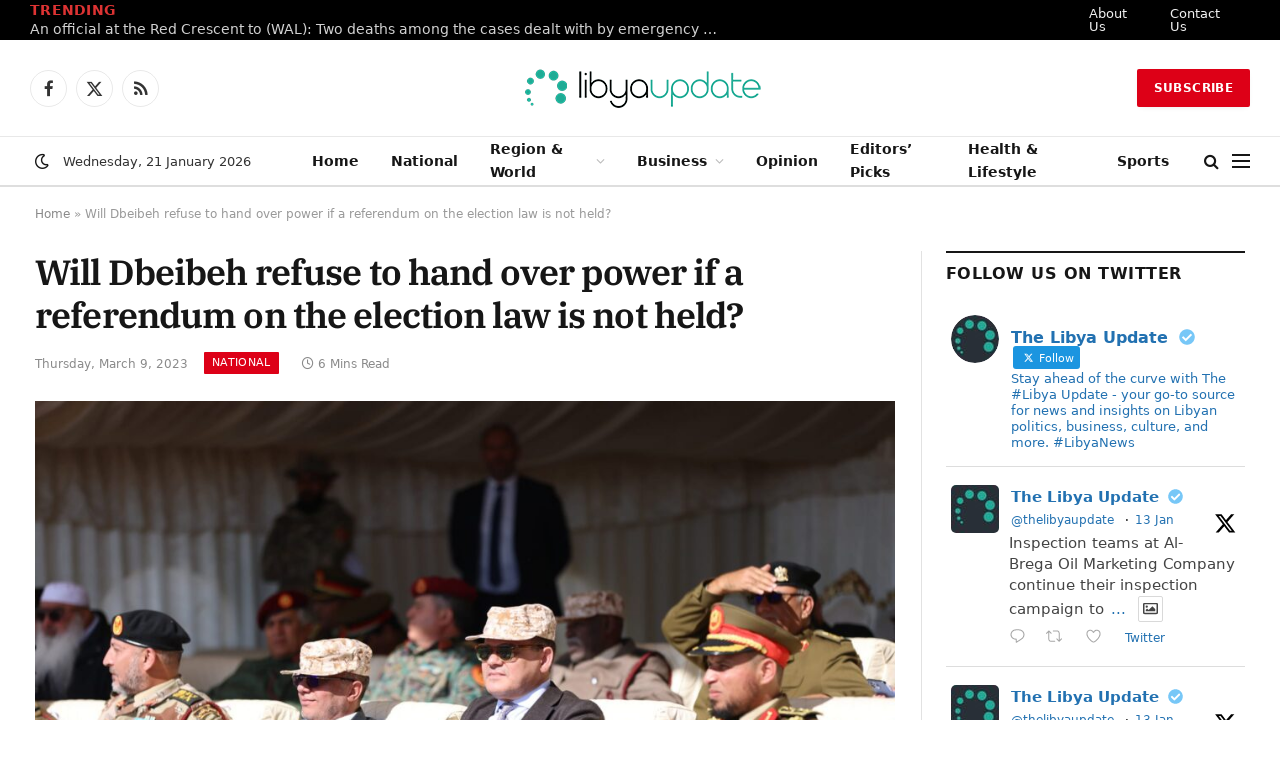

--- FILE ---
content_type: text/html; charset=UTF-8
request_url: https://libyaupdate.com/will-dbeibeh-refuse-to-hand-over-power-if-a-referendum-on-the-election-law-is-not-held/
body_size: 30302
content:
<!DOCTYPE html><html lang="en-US" class="s-light site-s-light"><head><script data-no-optimize="1">var litespeed_docref=sessionStorage.getItem("litespeed_docref");litespeed_docref&&(Object.defineProperty(document,"referrer",{get:function(){return litespeed_docref}}),sessionStorage.removeItem("litespeed_docref"));</script> <meta charset="UTF-8" /><meta name="viewport" content="width=device-width, initial-scale=1" /><meta name='robots' content='index, follow, max-image-preview:large, max-snippet:-1, max-video-preview:-1' /><link rel="canonical" href="https://libyaupdate.com/will-dbeibeh-refuse-to-hand-over-power-if-a-referendum-on-the-election-law-is-not-held/"><meta name="description" content="Over the past two years, three political parties in Libya, the House of Representatives, the State Council, and the Government of National Unity in Tripoli, hav"><meta property="og:title" content="Will Dbeibeh refuse to hand over power if a referendum on the election law is not held?"><meta property="og:type" content="article"><meta property="og:image" content="https://libyaupdate.com/wp-content/uploads/2023/03/Dbeibeh.jpg"><meta property="og:image:width" content="2048"><meta property="og:image:height" content="1366"><meta property="og:image:alt" content="Will Dbeibeh refuse to hand over power if a referendum on the election law is not held?"><meta property="og:description" content="Over the past two years, three political parties in Libya, the House of Representatives, the State Council, and the Government of National Unity in Tripoli, hav"><meta property="og:url" content="https://libyaupdate.com/will-dbeibeh-refuse-to-hand-over-power-if-a-referendum-on-the-election-law-is-not-held/"><meta property="og:locale" content="en_US"><meta property="og:site_name" content="Libya Update News"><meta property="article:published_time" content="2023-03-09T13:53:33+03:00"><meta property="article:modified_time" content="2023-03-09T13:53:33+03:00"><meta property="og:updated_time" content="2023-03-09T13:53:33+03:00"><meta property="article:section" content="National"><meta property="article:tag" content="Dbeibeh"><meta property="article:tag" content="Government of National Unity"><meta property="article:tag" content="House of Representatives"><meta property="article:tag" content="State Council"><meta property="article:tag" content="Tripoli"><meta name="twitter:card" content="summary_large_image"><meta name="twitter:image" content="https://libyaupdate.com/wp-content/uploads/2023/03/Dbeibeh.jpg"><title>Will Dbeibeh refuse to hand over power if a referendum on the election law is not held?</title><link rel="preload" as="image" imagesrcset="https://libyaupdate.com/wp-content/uploads/2023/03/Dbeibeh-1024x683.jpg 1024w, https://libyaupdate.com/wp-content/uploads/2023/03/Dbeibeh-300x200.jpg 300w, https://libyaupdate.com/wp-content/uploads/2023/03/Dbeibeh-768x512.jpg 768w, https://libyaupdate.com/wp-content/uploads/2023/03/Dbeibeh-1536x1025.jpg 1536w, https://libyaupdate.com/wp-content/uploads/2023/03/Dbeibeh-274x183.jpg 274w, https://libyaupdate.com/wp-content/uploads/2023/03/Dbeibeh-80x54.jpg 80w, https://libyaupdate.com/wp-content/uploads/2023/03/Dbeibeh-130x87.jpg 130w, https://libyaupdate.com/wp-content/uploads/2023/03/Dbeibeh-359x240.jpg 359w, https://libyaupdate.com/wp-content/uploads/2023/03/Dbeibeh-85x57.jpg 85w, https://libyaupdate.com/wp-content/uploads/2023/03/Dbeibeh-546x365.jpg 546w, https://libyaupdate.com/wp-content/uploads/2023/03/Dbeibeh-165x109.jpg 165w, https://libyaupdate.com/wp-content/uploads/2023/03/Dbeibeh-112x75.jpg 112w, https://libyaupdate.com/wp-content/uploads/2023/03/Dbeibeh-179x120.jpg 179w, https://libyaupdate.com/wp-content/uploads/2023/03/Dbeibeh-170x113.jpg 170w, https://libyaupdate.com/wp-content/uploads/2023/03/Dbeibeh-81x55.jpg 81w, https://libyaupdate.com/wp-content/uploads/2023/03/Dbeibeh-765x510.jpg 765w, https://libyaupdate.com/wp-content/uploads/2023/03/Dbeibeh.jpg 2048w" imagesizes="(max-width: 801px) 100vw, 801px" /><link rel="preload" as="font" href="https://libyaupdate.com/wp-content/themes/smart-mag/css/icons/fonts/ts-icons.woff2?v3.2" type="font/woff2" crossorigin="anonymous" /><meta name="description" content="Over the past two years, three political parties in Libya, the House of Representatives, the State Council, and the Government of National Unity in" /><link rel="canonical" href="https://libyaupdate.com/will-dbeibeh-refuse-to-hand-over-power-if-a-referendum-on-the-election-law-is-not-held/" /><meta property="og:locale" content="en_US" /><meta property="og:type" content="article" /><meta property="og:title" content="Will Dbeibeh refuse to hand over power if a referendum on the election law is not held?" /><meta property="og:description" content="Over the past two years, three political parties in Libya, the House of Representatives, the State Council, and the Government of National Unity in" /><meta property="og:url" content="https://libyaupdate.com/will-dbeibeh-refuse-to-hand-over-power-if-a-referendum-on-the-election-law-is-not-held/" /><meta property="og:site_name" content="Libya Update News" /><meta property="article:publisher" content="https://www.facebook.com/TheLibyaUpdate" /><meta property="article:published_time" content="2023-03-09T10:53:33+00:00" /><meta property="og:image" content="https://libyaupdate.com/wp-content/uploads/2023/03/Dbeibeh.jpg" /><meta property="og:image:width" content="2048" /><meta property="og:image:height" content="1366" /><meta property="og:image:type" content="image/jpeg" /><meta name="author" content="Faraj Abdullah" /><meta name="twitter:card" content="summary_large_image" /><meta name="twitter:creator" content="@TheLibyaUpdate" /><meta name="twitter:site" content="@TheLibyaUpdate" /><meta name="twitter:label1" content="Written by" /><meta name="twitter:data1" content="Faraj Abdullah" /><meta name="twitter:label2" content="Est. reading time" /><meta name="twitter:data2" content="5 minutes" /> <script type="application/ld+json" class="yoast-schema-graph">{"@context":"https://schema.org","@graph":[{"@type":"NewsArticle","@id":"https://libyaupdate.com/will-dbeibeh-refuse-to-hand-over-power-if-a-referendum-on-the-election-law-is-not-held/#article","isPartOf":{"@id":"https://libyaupdate.com/will-dbeibeh-refuse-to-hand-over-power-if-a-referendum-on-the-election-law-is-not-held/"},"author":{"name":"Faraj Abdullah","@id":"https://libyaupdate.com/#/schema/person/3a326acd4c8c174451f6ff0169263265"},"headline":"Will Dbeibeh refuse to hand over power if a referendum on the election law is not held?","datePublished":"2023-03-09T10:53:33+00:00","mainEntityOfPage":{"@id":"https://libyaupdate.com/will-dbeibeh-refuse-to-hand-over-power-if-a-referendum-on-the-election-law-is-not-held/"},"wordCount":1112,"publisher":{"@id":"https://libyaupdate.com/#organization"},"image":{"@id":"https://libyaupdate.com/will-dbeibeh-refuse-to-hand-over-power-if-a-referendum-on-the-election-law-is-not-held/#primaryimage"},"thumbnailUrl":"https://libyaupdate.com/wp-content/uploads/2023/03/Dbeibeh.jpg","keywords":["Dbeibeh","Government of National Unity","House of Representatives","State Council","Tripoli"],"articleSection":["National"],"inLanguage":"en-US"},{"@type":"WebPage","@id":"https://libyaupdate.com/will-dbeibeh-refuse-to-hand-over-power-if-a-referendum-on-the-election-law-is-not-held/","url":"https://libyaupdate.com/will-dbeibeh-refuse-to-hand-over-power-if-a-referendum-on-the-election-law-is-not-held/","name":"Will Dbeibeh refuse to hand over power if a referendum on the election law is not held?","isPartOf":{"@id":"https://libyaupdate.com/#website"},"primaryImageOfPage":{"@id":"https://libyaupdate.com/will-dbeibeh-refuse-to-hand-over-power-if-a-referendum-on-the-election-law-is-not-held/#primaryimage"},"image":{"@id":"https://libyaupdate.com/will-dbeibeh-refuse-to-hand-over-power-if-a-referendum-on-the-election-law-is-not-held/#primaryimage"},"thumbnailUrl":"https://libyaupdate.com/wp-content/uploads/2023/03/Dbeibeh.jpg","datePublished":"2023-03-09T10:53:33+00:00","description":"Over the past two years, three political parties in Libya, the House of Representatives, the State Council, and the Government of National Unity in","breadcrumb":{"@id":"https://libyaupdate.com/will-dbeibeh-refuse-to-hand-over-power-if-a-referendum-on-the-election-law-is-not-held/#breadcrumb"},"inLanguage":"en-US","potentialAction":[{"@type":"ReadAction","target":["https://libyaupdate.com/will-dbeibeh-refuse-to-hand-over-power-if-a-referendum-on-the-election-law-is-not-held/"]}]},{"@type":"ImageObject","inLanguage":"en-US","@id":"https://libyaupdate.com/will-dbeibeh-refuse-to-hand-over-power-if-a-referendum-on-the-election-law-is-not-held/#primaryimage","url":"https://libyaupdate.com/wp-content/uploads/2023/03/Dbeibeh.jpg","contentUrl":"https://libyaupdate.com/wp-content/uploads/2023/03/Dbeibeh.jpg","width":2048,"height":1366,"caption":"Will Dbeibeh refuse to hand over power if a referendum on the election law is not held?"},{"@type":"BreadcrumbList","@id":"https://libyaupdate.com/will-dbeibeh-refuse-to-hand-over-power-if-a-referendum-on-the-election-law-is-not-held/#breadcrumb","itemListElement":[{"@type":"ListItem","position":1,"name":"Home","item":"https://libyaupdate.com/"},{"@type":"ListItem","position":2,"name":"Will Dbeibeh refuse to hand over power if a referendum on the election law is not held?"}]},{"@type":"WebSite","@id":"https://libyaupdate.com/#website","url":"https://libyaupdate.com/","name":"Libya Update News","description":"Get the latest news and breaking news today for Libya","publisher":{"@id":"https://libyaupdate.com/#organization"},"potentialAction":[{"@type":"SearchAction","target":{"@type":"EntryPoint","urlTemplate":"https://libyaupdate.com/?s={search_term_string}"},"query-input":{"@type":"PropertyValueSpecification","valueRequired":true,"valueName":"search_term_string"}}],"inLanguage":"en-US"},{"@type":"Organization","@id":"https://libyaupdate.com/#organization","name":"Libya Update","url":"https://libyaupdate.com/","logo":{"@type":"ImageObject","inLanguage":"en-US","@id":"https://libyaupdate.com/#/schema/logo/image/","url":"https://libyaupdate.com/wp-content/uploads/2023/07/241995298_143495047979746_1356185585798392315_n.jpg","contentUrl":"https://libyaupdate.com/wp-content/uploads/2023/07/241995298_143495047979746_1356185585798392315_n.jpg","width":842,"height":842,"caption":"Libya Update"},"image":{"@id":"https://libyaupdate.com/#/schema/logo/image/"},"sameAs":["https://www.facebook.com/TheLibyaUpdate","https://x.com/TheLibyaUpdate"]},{"@type":"Person","@id":"https://libyaupdate.com/#/schema/person/3a326acd4c8c174451f6ff0169263265","name":"Faraj Abdullah","image":{"@type":"ImageObject","inLanguage":"en-US","@id":"https://libyaupdate.com/#/schema/person/image/","url":"https://libyaupdate.com/wp-content/litespeed/avatar/06cceff28c95274ca341e0b4c13e7fa8.jpg?ver=1768964303","contentUrl":"https://libyaupdate.com/wp-content/litespeed/avatar/06cceff28c95274ca341e0b4c13e7fa8.jpg?ver=1768964303","caption":"Faraj Abdullah"}}]}</script> <link rel='dns-prefetch' href='//www.googletagmanager.com' /><link rel='dns-prefetch' href='//pagead2.googlesyndication.com' /><link rel="alternate" type="application/rss+xml" title="Libya Update News &raquo; Feed" href="https://libyaupdate.com/feed/" /><link rel="alternate" title="oEmbed (JSON)" type="application/json+oembed" href="https://libyaupdate.com/wp-json/oembed/1.0/embed?url=https%3A%2F%2Flibyaupdate.com%2Fwill-dbeibeh-refuse-to-hand-over-power-if-a-referendum-on-the-election-law-is-not-held%2F" /><link rel="alternate" title="oEmbed (XML)" type="text/xml+oembed" href="https://libyaupdate.com/wp-json/oembed/1.0/embed?url=https%3A%2F%2Flibyaupdate.com%2Fwill-dbeibeh-refuse-to-hand-over-power-if-a-referendum-on-the-election-law-is-not-held%2F&#038;format=xml" /><style id='wp-img-auto-sizes-contain-inline-css' type='text/css'>img:is([sizes=auto i],[sizes^="auto," i]){contain-intrinsic-size:3000px 1500px}
/*# sourceURL=wp-img-auto-sizes-contain-inline-css */</style><link data-optimized="2" rel="stylesheet" href="https://libyaupdate.com/wp-content/litespeed/css/746dff7c5ab94b3aa025b0df2c649636.css?ver=12cd2" /><style id='classic-theme-styles-inline-css' type='text/css'>/*! This file is auto-generated */
.wp-block-button__link{color:#fff;background-color:#32373c;border-radius:9999px;box-shadow:none;text-decoration:none;padding:calc(.667em + 2px) calc(1.333em + 2px);font-size:1.125em}.wp-block-file__button{background:#32373c;color:#fff;text-decoration:none}
/*# sourceURL=/wp-includes/css/classic-themes.min.css */</style><style id='global-styles-inline-css' type='text/css'>:root{--wp--preset--aspect-ratio--square: 1;--wp--preset--aspect-ratio--4-3: 4/3;--wp--preset--aspect-ratio--3-4: 3/4;--wp--preset--aspect-ratio--3-2: 3/2;--wp--preset--aspect-ratio--2-3: 2/3;--wp--preset--aspect-ratio--16-9: 16/9;--wp--preset--aspect-ratio--9-16: 9/16;--wp--preset--color--black: #000000;--wp--preset--color--cyan-bluish-gray: #abb8c3;--wp--preset--color--white: #ffffff;--wp--preset--color--pale-pink: #f78da7;--wp--preset--color--vivid-red: #cf2e2e;--wp--preset--color--luminous-vivid-orange: #ff6900;--wp--preset--color--luminous-vivid-amber: #fcb900;--wp--preset--color--light-green-cyan: #7bdcb5;--wp--preset--color--vivid-green-cyan: #00d084;--wp--preset--color--pale-cyan-blue: #8ed1fc;--wp--preset--color--vivid-cyan-blue: #0693e3;--wp--preset--color--vivid-purple: #9b51e0;--wp--preset--gradient--vivid-cyan-blue-to-vivid-purple: linear-gradient(135deg,rgb(6,147,227) 0%,rgb(155,81,224) 100%);--wp--preset--gradient--light-green-cyan-to-vivid-green-cyan: linear-gradient(135deg,rgb(122,220,180) 0%,rgb(0,208,130) 100%);--wp--preset--gradient--luminous-vivid-amber-to-luminous-vivid-orange: linear-gradient(135deg,rgb(252,185,0) 0%,rgb(255,105,0) 100%);--wp--preset--gradient--luminous-vivid-orange-to-vivid-red: linear-gradient(135deg,rgb(255,105,0) 0%,rgb(207,46,46) 100%);--wp--preset--gradient--very-light-gray-to-cyan-bluish-gray: linear-gradient(135deg,rgb(238,238,238) 0%,rgb(169,184,195) 100%);--wp--preset--gradient--cool-to-warm-spectrum: linear-gradient(135deg,rgb(74,234,220) 0%,rgb(151,120,209) 20%,rgb(207,42,186) 40%,rgb(238,44,130) 60%,rgb(251,105,98) 80%,rgb(254,248,76) 100%);--wp--preset--gradient--blush-light-purple: linear-gradient(135deg,rgb(255,206,236) 0%,rgb(152,150,240) 100%);--wp--preset--gradient--blush-bordeaux: linear-gradient(135deg,rgb(254,205,165) 0%,rgb(254,45,45) 50%,rgb(107,0,62) 100%);--wp--preset--gradient--luminous-dusk: linear-gradient(135deg,rgb(255,203,112) 0%,rgb(199,81,192) 50%,rgb(65,88,208) 100%);--wp--preset--gradient--pale-ocean: linear-gradient(135deg,rgb(255,245,203) 0%,rgb(182,227,212) 50%,rgb(51,167,181) 100%);--wp--preset--gradient--electric-grass: linear-gradient(135deg,rgb(202,248,128) 0%,rgb(113,206,126) 100%);--wp--preset--gradient--midnight: linear-gradient(135deg,rgb(2,3,129) 0%,rgb(40,116,252) 100%);--wp--preset--font-size--small: 13px;--wp--preset--font-size--medium: 20px;--wp--preset--font-size--large: 36px;--wp--preset--font-size--x-large: 42px;--wp--preset--spacing--20: 0.44rem;--wp--preset--spacing--30: 0.67rem;--wp--preset--spacing--40: 1rem;--wp--preset--spacing--50: 1.5rem;--wp--preset--spacing--60: 2.25rem;--wp--preset--spacing--70: 3.38rem;--wp--preset--spacing--80: 5.06rem;--wp--preset--shadow--natural: 6px 6px 9px rgba(0, 0, 0, 0.2);--wp--preset--shadow--deep: 12px 12px 50px rgba(0, 0, 0, 0.4);--wp--preset--shadow--sharp: 6px 6px 0px rgba(0, 0, 0, 0.2);--wp--preset--shadow--outlined: 6px 6px 0px -3px rgb(255, 255, 255), 6px 6px rgb(0, 0, 0);--wp--preset--shadow--crisp: 6px 6px 0px rgb(0, 0, 0);}:where(.is-layout-flex){gap: 0.5em;}:where(.is-layout-grid){gap: 0.5em;}body .is-layout-flex{display: flex;}.is-layout-flex{flex-wrap: wrap;align-items: center;}.is-layout-flex > :is(*, div){margin: 0;}body .is-layout-grid{display: grid;}.is-layout-grid > :is(*, div){margin: 0;}:where(.wp-block-columns.is-layout-flex){gap: 2em;}:where(.wp-block-columns.is-layout-grid){gap: 2em;}:where(.wp-block-post-template.is-layout-flex){gap: 1.25em;}:where(.wp-block-post-template.is-layout-grid){gap: 1.25em;}.has-black-color{color: var(--wp--preset--color--black) !important;}.has-cyan-bluish-gray-color{color: var(--wp--preset--color--cyan-bluish-gray) !important;}.has-white-color{color: var(--wp--preset--color--white) !important;}.has-pale-pink-color{color: var(--wp--preset--color--pale-pink) !important;}.has-vivid-red-color{color: var(--wp--preset--color--vivid-red) !important;}.has-luminous-vivid-orange-color{color: var(--wp--preset--color--luminous-vivid-orange) !important;}.has-luminous-vivid-amber-color{color: var(--wp--preset--color--luminous-vivid-amber) !important;}.has-light-green-cyan-color{color: var(--wp--preset--color--light-green-cyan) !important;}.has-vivid-green-cyan-color{color: var(--wp--preset--color--vivid-green-cyan) !important;}.has-pale-cyan-blue-color{color: var(--wp--preset--color--pale-cyan-blue) !important;}.has-vivid-cyan-blue-color{color: var(--wp--preset--color--vivid-cyan-blue) !important;}.has-vivid-purple-color{color: var(--wp--preset--color--vivid-purple) !important;}.has-black-background-color{background-color: var(--wp--preset--color--black) !important;}.has-cyan-bluish-gray-background-color{background-color: var(--wp--preset--color--cyan-bluish-gray) !important;}.has-white-background-color{background-color: var(--wp--preset--color--white) !important;}.has-pale-pink-background-color{background-color: var(--wp--preset--color--pale-pink) !important;}.has-vivid-red-background-color{background-color: var(--wp--preset--color--vivid-red) !important;}.has-luminous-vivid-orange-background-color{background-color: var(--wp--preset--color--luminous-vivid-orange) !important;}.has-luminous-vivid-amber-background-color{background-color: var(--wp--preset--color--luminous-vivid-amber) !important;}.has-light-green-cyan-background-color{background-color: var(--wp--preset--color--light-green-cyan) !important;}.has-vivid-green-cyan-background-color{background-color: var(--wp--preset--color--vivid-green-cyan) !important;}.has-pale-cyan-blue-background-color{background-color: var(--wp--preset--color--pale-cyan-blue) !important;}.has-vivid-cyan-blue-background-color{background-color: var(--wp--preset--color--vivid-cyan-blue) !important;}.has-vivid-purple-background-color{background-color: var(--wp--preset--color--vivid-purple) !important;}.has-black-border-color{border-color: var(--wp--preset--color--black) !important;}.has-cyan-bluish-gray-border-color{border-color: var(--wp--preset--color--cyan-bluish-gray) !important;}.has-white-border-color{border-color: var(--wp--preset--color--white) !important;}.has-pale-pink-border-color{border-color: var(--wp--preset--color--pale-pink) !important;}.has-vivid-red-border-color{border-color: var(--wp--preset--color--vivid-red) !important;}.has-luminous-vivid-orange-border-color{border-color: var(--wp--preset--color--luminous-vivid-orange) !important;}.has-luminous-vivid-amber-border-color{border-color: var(--wp--preset--color--luminous-vivid-amber) !important;}.has-light-green-cyan-border-color{border-color: var(--wp--preset--color--light-green-cyan) !important;}.has-vivid-green-cyan-border-color{border-color: var(--wp--preset--color--vivid-green-cyan) !important;}.has-pale-cyan-blue-border-color{border-color: var(--wp--preset--color--pale-cyan-blue) !important;}.has-vivid-cyan-blue-border-color{border-color: var(--wp--preset--color--vivid-cyan-blue) !important;}.has-vivid-purple-border-color{border-color: var(--wp--preset--color--vivid-purple) !important;}.has-vivid-cyan-blue-to-vivid-purple-gradient-background{background: var(--wp--preset--gradient--vivid-cyan-blue-to-vivid-purple) !important;}.has-light-green-cyan-to-vivid-green-cyan-gradient-background{background: var(--wp--preset--gradient--light-green-cyan-to-vivid-green-cyan) !important;}.has-luminous-vivid-amber-to-luminous-vivid-orange-gradient-background{background: var(--wp--preset--gradient--luminous-vivid-amber-to-luminous-vivid-orange) !important;}.has-luminous-vivid-orange-to-vivid-red-gradient-background{background: var(--wp--preset--gradient--luminous-vivid-orange-to-vivid-red) !important;}.has-very-light-gray-to-cyan-bluish-gray-gradient-background{background: var(--wp--preset--gradient--very-light-gray-to-cyan-bluish-gray) !important;}.has-cool-to-warm-spectrum-gradient-background{background: var(--wp--preset--gradient--cool-to-warm-spectrum) !important;}.has-blush-light-purple-gradient-background{background: var(--wp--preset--gradient--blush-light-purple) !important;}.has-blush-bordeaux-gradient-background{background: var(--wp--preset--gradient--blush-bordeaux) !important;}.has-luminous-dusk-gradient-background{background: var(--wp--preset--gradient--luminous-dusk) !important;}.has-pale-ocean-gradient-background{background: var(--wp--preset--gradient--pale-ocean) !important;}.has-electric-grass-gradient-background{background: var(--wp--preset--gradient--electric-grass) !important;}.has-midnight-gradient-background{background: var(--wp--preset--gradient--midnight) !important;}.has-small-font-size{font-size: var(--wp--preset--font-size--small) !important;}.has-medium-font-size{font-size: var(--wp--preset--font-size--medium) !important;}.has-large-font-size{font-size: var(--wp--preset--font-size--large) !important;}.has-x-large-font-size{font-size: var(--wp--preset--font-size--x-large) !important;}
:where(.wp-block-post-template.is-layout-flex){gap: 1.25em;}:where(.wp-block-post-template.is-layout-grid){gap: 1.25em;}
:where(.wp-block-term-template.is-layout-flex){gap: 1.25em;}:where(.wp-block-term-template.is-layout-grid){gap: 1.25em;}
:where(.wp-block-columns.is-layout-flex){gap: 2em;}:where(.wp-block-columns.is-layout-grid){gap: 2em;}
:root :where(.wp-block-pullquote){font-size: 1.5em;line-height: 1.6;}
/*# sourceURL=global-styles-inline-css */</style><style id='smartmag-core-inline-css' type='text/css'>:root { --c-main: #dd0017;
--c-main-rgb: 221,0,23;
--text-font: "Inter", system-ui, -apple-system, "Segoe UI", Arial, sans-serif;
--body-font: "Inter", system-ui, -apple-system, "Segoe UI", Arial, sans-serif;
--title-font: "IBM Plex Serif", Georgia, serif;
--title-size-n: 17px;
--title-size-m: 18px;
--title-size-l: 20px;
--main-width: 1220px;
--footer-mt: 0px;
--p-title-space: 7px;
--excerpt-mt: 13px;
--excerpt-size: 14px; }
.post-title:not(._) { letter-spacing: -0.025em; }
:root { --sidebar-width: 300px; }
.ts-row, .has-el-gap { --sidebar-c-width: calc(var(--sidebar-width) + var(--grid-gutter-h) + var(--sidebar-c-pad)); }
:root { --sidebar-pad: 32px; --sidebar-sep-pad: 32px; }
.main-wrap > .main { margin-top: 30px; }
.smart-head-main .smart-head-mid { --head-h: 96px; }
.smart-head-main .smart-head-bot { --head-h: 51px; border-top-width: 1px; border-top-color: #e8e8e8; border-bottom-width: 2px; border-bottom-color: #dedede; }
.navigation-main .menu > li > a { font-size: 14.4px; font-weight: 600; }
.navigation-main .menu > li li a { font-size: 13px; }
.navigation-main { --nav-items-space: 16px; }
.mobile-menu { font-size: 15px; }
.smart-head-main .spc-social { --spc-social-fs: 17px; --spc-social-size: 37px; }
.smart-head-main .hamburger-icon { width: 18px; }
.trending-ticker .heading { color: #dd3333; font-size: 13.8px; font-weight: 600; letter-spacing: .02em; margin-right: 30px; }
.trending-ticker .post-link { font-size: 13.8px; }
.trending-ticker { --max-width: 700px; }
.post-meta .meta-item, .post-meta .text-in { font-size: 11px; }
.post-meta .text-in, .post-meta .post-cat > a { font-size: 11px; }
.post-meta .post-cat > a { font-weight: 600; text-transform: uppercase; letter-spacing: .02em; }
.post-meta .post-author > a { font-weight: 600; }
.block-head-f .heading { font-size: 16px; font-weight: 800; text-transform: uppercase; letter-spacing: .03em; }
.block-head-f { --space-below: 15px; --line-weight: 2px; --c-border: #ffffff; }
.s-dark .block-head-f { --c-border: #151516; }
.loop-grid-base .media { margin-bottom: 13px; }
.list-post { --list-p-media-width: 30%; --list-p-media-max-width: 85%; }
.loop-small .ratio-is-custom { padding-bottom: calc(100% / 1.1); }
.loop-small .media:not(i) { max-width: 75px; }
.post-meta-single .meta-item, .post-meta-single .text-in { font-size: 12px; }
.the-post-header .post-meta .post-title { font-weight: 600; }
.entry-content { font-family: "IBM Plex Serif", Georgia, serif; font-size: 17px; }
.site-s-light .entry-content { color: #000000; }
.s-post-modern .post-content-wrap { display: grid; grid-template-columns: minmax(0, 1fr); }
.s-post-modern .entry-content { max-width: min(100%, calc(700px + var(--p-spacious-pad)*2)); justify-self: center; }
.s-head-large .sub-title { font-size: 17px; }
.site-s-light .s-head-large .sub-title { color: #515151; }
.site-s-light .s-head-large .post-meta { --c-post-meta: #565656; }
.s-post-large .post-content-wrap { display: grid; grid-template-columns: minmax(0, 1fr); }
.s-post-large .entry-content { max-width: min(100%, calc(700px + var(--p-spacious-pad)*2)); justify-self: center; }
.a-wrap-2:not(._) { padding-top: 17px; padding-bottom: 17px; padding-left: 15px; padding-right: 15px; margin-top: 0px; margin-bottom: 0px; }
@media (min-width: 1200px) { .s-head-large .post-title { font-size: 40px; } }
@media (min-width: 941px) and (max-width: 1200px) { :root { --sidebar-width: 280px; }
.ts-row, .has-el-gap { --sidebar-c-width: calc(var(--sidebar-width) + var(--grid-gutter-h) + var(--sidebar-c-pad)); }
.navigation-main .menu > li > a { font-size: calc(10px + (14.4px - 10px) * .7); }
.trending-ticker { --max-width: 400px; } }
@media (max-width: 767px) { .s-head-large .post-title { font-size: 29px; } }


/*# sourceURL=smartmag-core-inline-css */</style> <script id="smartmag-lazy-inline-js-after" type="litespeed/javascript">/**
 * @copyright ThemeSphere
 * @preserve
 */
var BunyadLazy={};BunyadLazy.load=function(){function a(e,n){var t={};e.dataset.bgset&&e.dataset.sizes?(t.sizes=e.dataset.sizes,t.srcset=e.dataset.bgset):t.src=e.dataset.bgsrc,function(t){var a=t.dataset.ratio;if(0<a){const e=t.parentElement;if(e.classList.contains("media-ratio")){const n=e.style;n.getPropertyValue("--a-ratio")||(n.paddingBottom=100/a+"%")}}}(e);var a,o=document.createElement("img");for(a in o.onload=function(){var t="url('"+(o.currentSrc||o.src)+"')",a=e.style;a.backgroundImage!==t&&requestAnimationFrame(()=>{a.backgroundImage=t,n&&n()}),o.onload=null,o.onerror=null,o=null},o.onerror=o.onload,t)o.setAttribute(a,t[a]);o&&o.complete&&0<o.naturalWidth&&o.onload&&o.onload()}function e(t){t.dataset.loaded||a(t,()=>{document.dispatchEvent(new Event("lazyloaded")),t.dataset.loaded=1})}function n(t){"complete"===document.readyState?t():window.addEventListener("load",t)}return{initEarly:function(){var t,a=()=>{document.querySelectorAll(".img.bg-cover:not(.lazyload)").forEach(e)};"complete"!==document.readyState?(t=setInterval(a,150),n(()=>{a(),clearInterval(t)})):a()},callOnLoad:n,initBgImages:function(t){t&&n(()=>{document.querySelectorAll(".img.bg-cover").forEach(e)})},bgLoad:a}}(),BunyadLazy.load.initEarly()</script> <script type="litespeed/javascript" data-src="https://libyaupdate.com/wp-includes/js/jquery/jquery.min.js" id="jquery-core-js"></script> <script id="sphere-post-views-js-after" type="litespeed/javascript">var Sphere_PostViews={"ajaxUrl":"https:\/\/libyaupdate.com\/wp-admin\/admin-ajax.php?sphere_post_views=1","sampling":0,"samplingRate":10,"repeatCountDelay":0,"postID":13879,"token":"f6cd8d2f6e"}</script> 
 <script type="litespeed/javascript" data-src="https://www.googletagmanager.com/gtag/js?id=G-P0S14JS6Z0" id="google_gtagjs-js"></script> <script id="google_gtagjs-js-after" type="litespeed/javascript">window.dataLayer=window.dataLayer||[];function gtag(){dataLayer.push(arguments)}
gtag("set","linker",{"domains":["libyaupdate.com"]});gtag("js",new Date());gtag("set","developer_id.dZTNiMT",!0);gtag("config","G-P0S14JS6Z0",{"googlesitekit_post_date":"20230309","googlesitekit_post_author":"Faraj Abdullah"});window._googlesitekit=window._googlesitekit||{};window._googlesitekit.throttledEvents=[];window._googlesitekit.gtagEvent=(name,data)=>{var key=JSON.stringify({name,data});if(!!window._googlesitekit.throttledEvents[key]){return}window._googlesitekit.throttledEvents[key]=!0;setTimeout(()=>{delete window._googlesitekit.throttledEvents[key]},5);gtag("event",name,{...data,event_source:"site-kit"})}</script> <link rel="https://api.w.org/" href="https://libyaupdate.com/wp-json/" /><link rel="alternate" title="JSON" type="application/json" href="https://libyaupdate.com/wp-json/wp/v2/posts/13879" /><script type="litespeed/javascript" data-src="https://analytics.ahrefs.com/analytics.js" data-key="SeTRD2tmH9EU6r8q8NXPYA"></script> <meta name="generator" content="Site Kit by Google 1.170.0" /> <script type="litespeed/javascript">var BunyadSchemeKey='bunyad-scheme';(()=>{const d=document.documentElement;const c=d.classList;var scheme=localStorage.getItem(BunyadSchemeKey);if(scheme){d.dataset.origClass=c;scheme==='dark'?c.remove('s-light','site-s-light'):c.remove('s-dark','site-s-dark');c.add('site-s-'+scheme,'s-'+scheme)}})()</script> <meta name="google-adsense-platform-account" content="ca-host-pub-2644536267352236"><meta name="google-adsense-platform-domain" content="sitekit.withgoogle.com"><meta name="generator" content="Elementor 3.34.2; features: additional_custom_breakpoints; settings: css_print_method-external, google_font-enabled, font_display-swap"> <script type="litespeed/javascript">!function(f,b,e,v,n,t,s){if(f.fbq)return;n=f.fbq=function(){n.callMethod?n.callMethod.apply(n,arguments):n.queue.push(arguments)};if(!f._fbq)f._fbq=n;n.push=n;n.loaded=!0;n.version='2.0';n.queue=[];t=b.createElement(e);t.async=!0;t.src=v;s=b.getElementsByTagName(e)[0];s.parentNode.insertBefore(t,s)}(window,document,'script','https://connect.facebook.net/en_US/fbevents.js')</script>  <script type="litespeed/javascript">var url=window.location.origin+'?ob=open-bridge';fbq('set','openbridge','373402271490300',url);fbq('init','373402271490300',{},{"agent":"wordpress-6.9-4.1.5"})</script><script type="litespeed/javascript">fbq('track','PageView',[])</script> <style>.e-con.e-parent:nth-of-type(n+4):not(.e-lazyloaded):not(.e-no-lazyload),
				.e-con.e-parent:nth-of-type(n+4):not(.e-lazyloaded):not(.e-no-lazyload) * {
					background-image: none !important;
				}
				@media screen and (max-height: 1024px) {
					.e-con.e-parent:nth-of-type(n+3):not(.e-lazyloaded):not(.e-no-lazyload),
					.e-con.e-parent:nth-of-type(n+3):not(.e-lazyloaded):not(.e-no-lazyload) * {
						background-image: none !important;
					}
				}
				@media screen and (max-height: 640px) {
					.e-con.e-parent:nth-of-type(n+2):not(.e-lazyloaded):not(.e-no-lazyload),
					.e-con.e-parent:nth-of-type(n+2):not(.e-lazyloaded):not(.e-no-lazyload) * {
						background-image: none !important;
					}
				}</style> <script type="litespeed/javascript">(function(c,l,a,r,i,t,y){c[a]=c[a]||function(){(c[a].q=c[a].q||[]).push(arguments)};t=l.createElement(r);t.async=1;t.src="https://www.clarity.ms/tag/"+i+"?ref=bwt";y=l.getElementsByTagName(r)[0];y.parentNode.insertBefore(t,y)})(window,document,"clarity","script","steolu7tg1")</script>  <script type="litespeed/javascript" data-src="https://pagead2.googlesyndication.com/pagead/js/adsbygoogle.js?client=ca-pub-4690260755227953&amp;host=ca-host-pub-2644536267352236" crossorigin="anonymous"></script> <meta name="twitter:widgets:link-color" content="#000000"><meta name="twitter:widgets:border-color" content="#000000"><meta name="twitter:partner" content="tfwp"><link rel="icon" href="https://libyaupdate.com/wp-content/uploads/2025/08/cropped-The-Libya-Update-32x32.jpg" sizes="32x32" /><link rel="icon" href="https://libyaupdate.com/wp-content/uploads/2025/08/cropped-The-Libya-Update-192x192.jpg" sizes="192x192" /><link rel="apple-touch-icon" href="https://libyaupdate.com/wp-content/uploads/2025/08/cropped-The-Libya-Update-180x180.jpg" /><meta name="msapplication-TileImage" content="https://libyaupdate.com/wp-content/uploads/2025/08/cropped-The-Libya-Update-270x270.jpg" /><meta name="twitter:card" content="summary"><meta name="twitter:title" content="Will Dbeibeh refuse to hand over power if a referendum on the election law is not held?"><meta name="twitter:site" content="@TheLibyaUpdate"><meta name="twitter:description" content="Over the past two years, three political parties in Libya, the House of Representatives, the State Council, and the Government of National Unity in Tripoli, have exchanged roles in obstructing any looming progress in the political process and paving the way for general elections. The arguments and battles of these parties stood every time an&hellip;"><meta name="twitter:image" content="https://libyaupdate.com/wp-content/uploads/2023/03/Dbeibeh.jpg"><meta name="twitter:image:alt" content="Will Dbeibeh refuse to hand over power if a referendum on the election law is not held?"><style type="text/css" id="wp-custom-css">.spc-newsletter > .inner {
    border: none !important;
}
div#ctf a {
    color: #2271b1;
}</style></head><body class="wp-singular post-template-default single single-post postid-13879 single-format-standard wp-theme-smart-mag right-sidebar post-layout-modern post-cat-8 has-lb has-lb-sm ts-img-hov-fade has-sb-sep layout-normal elementor-default elementor-kit-26501"><noscript>
<img height="1" width="1" style="display:none" alt="fbpx"
src="https://www.facebook.com/tr?id=373402271490300&ev=PageView&noscript=1" />
</noscript><div class="main-wrap"><div class="off-canvas-backdrop"></div><div class="mobile-menu-container off-canvas s-dark" id="off-canvas"><div class="off-canvas-head">
<a href="#" class="close">
<span class="visuallyhidden">Close Menu</span>
<i class="tsi tsi-times"></i>
</a><div class="ts-logo">
<img data-lazyloaded="1" src="[data-uri]" class="logo-mobile logo-image logo-image-dark" data-src="https://libyaupdate.com/wp-content/uploads/2023/07/libya-update-logo-777.png" width="168" height="20" alt="Libya Update News"/><img data-lazyloaded="1" src="[data-uri]" class="logo-mobile logo-image" data-src="https://libyaupdate.com/wp-content/uploads/2023/07/libya-update-logo-767.png" width="168" height="20" alt="Libya Update News"/></div></div><div class="off-canvas-content"><ul id="menu-main-menu" class="mobile-menu"><li id="menu-item-133" class="menu-item menu-item-type-custom menu-item-object-custom menu-item-home menu-item-133"><a href="https://libyaupdate.com/">Home</a></li><li id="menu-item-134" class="menu-item menu-item-type-taxonomy menu-item-object-category current-post-ancestor current-menu-parent current-post-parent menu-item-134"><a href="https://libyaupdate.com/national/">National</a></li><li id="menu-item-138" class="menu-item menu-item-type-taxonomy menu-item-object-category menu-item-has-children menu-item-138"><a href="https://libyaupdate.com/region-world/">Region &amp; World</a><ul class="sub-menu"><li id="menu-item-139" class="menu-item menu-item-type-taxonomy menu-item-object-category menu-item-139"><a href="https://libyaupdate.com/region-world/the-maghreb/">The Maghreb</a></li><li id="menu-item-140" class="menu-item menu-item-type-taxonomy menu-item-object-category menu-item-140"><a href="https://libyaupdate.com/region-world/middle-east/">Middle East</a></li></ul></li><li id="menu-item-141" class="menu-item menu-item-type-taxonomy menu-item-object-category menu-item-has-children menu-item-141"><a href="https://libyaupdate.com/business/">Business</a><ul class="sub-menu"><li id="menu-item-142" class="menu-item menu-item-type-taxonomy menu-item-object-category menu-item-142"><a href="https://libyaupdate.com/business/oil-gas/">Oil &amp; Gas</a></li><li id="menu-item-143" class="menu-item menu-item-type-taxonomy menu-item-object-category menu-item-143"><a href="https://libyaupdate.com/business/economy/">Economy</a></li><li id="menu-item-144" class="menu-item menu-item-type-taxonomy menu-item-object-category menu-item-144"><a href="https://libyaupdate.com/business/analysis/">Analysis</a></li></ul></li><li id="menu-item-148" class="menu-item menu-item-type-taxonomy menu-item-object-category menu-item-148"><a href="https://libyaupdate.com/opinion/">Opinion</a></li><li id="menu-item-146" class="menu-item menu-item-type-taxonomy menu-item-object-category menu-item-146"><a href="https://libyaupdate.com/editors-picks/">Editors’ Picks</a></li><li id="menu-item-147" class="menu-item menu-item-type-taxonomy menu-item-object-category menu-item-147"><a href="https://libyaupdate.com/lifestyle/">Health &amp; Lifestyle</a></li><li id="menu-item-149" class="menu-item menu-item-type-taxonomy menu-item-object-category menu-item-149"><a href="https://libyaupdate.com/sports/">Sports</a></li></ul><div class="spc-social-block spc-social spc-social-b smart-head-social">
<a href="https://www.facebook.com/TheLibyaUpdate" class="link service s-facebook" target="_blank" rel="nofollow noopener">
<i class="icon tsi tsi-facebook"></i>					<span class="visuallyhidden">Facebook</span>
</a>
<a href="https://twitter.com/TheLibyaUpdate" class="link service s-twitter" target="_blank" rel="nofollow noopener">
<i class="icon tsi tsi-twitter"></i>					<span class="visuallyhidden">X (Twitter)</span>
</a>
<a href="/feed/" class="link service s-rss" target="_blank" rel="nofollow noopener">
<i class="icon tsi tsi-rss"></i>					<span class="visuallyhidden">RSS</span>
</a></div></div></div><div class="smart-head smart-head-a smart-head-main" id="smart-head" data-sticky="auto" data-sticky-type="fixed" data-sticky-full><div class="smart-head-row smart-head-top s-dark smart-head-row-full"><div class="inner full"><div class="items items-left "><div class="trending-ticker" data-delay="8">
<span class="heading">Trending</span><ul><li><a href="https://libyaupdate.com/an-official-at-the-red-crescent-to-wal-two-deaths-among-the-cases-dealt-with-by-emergency-and-ambulance-teams-due-to-the-storm/" class="post-link">An official at the Red Crescent to (WAL): Two deaths among the cases dealt with by emergency and ambulance teams due to the storm</a></li><li><a href="https://libyaupdate.com/sirte-announces-official-holiday-for-universities-and-schools-on-wednesday-and-thursday/" class="post-link">Sirte announces official holiday for universities and schools on Wednesday and Thursday</a></li><li><a href="https://libyaupdate.com/higher-education-declares-an-exceptional-holiday-in-universities-and-research-institutions/" class="post-link">Higher Education declares an exceptional holiday in universities and research institutions</a></li><li><a href="https://libyaupdate.com/port-facility-security-officers-at-the-ports-of-zuwarah-tripoli-al-khums-and-derna-conclude-a-training-course-in-tunisia/" class="post-link">Port Facility Security Officers at the ports of Zuwarah, Tripoli, Al-Khums, and Derna conclude a training course in Tunisia</a></li><li><a href="https://libyaupdate.com/hammad-follows-up-with-the-team-saddam-haftar-and-the-emergency-committee-on-the-effects-of-weather-fluctuations-and-extends-the-holiday/" class="post-link">Hammad follows up with the team, Saddam Haftar, and the Emergency Committee on the effects of weather fluctuations and extends the holiday</a></li><li><a href="https://libyaupdate.com/nda-director-to-cnn-libya-seeks-strategic-partners-over-investors/" class="post-link">NDA Director to CNN: Libya seeks strategic partners over investors</a></li><li><a href="https://libyaupdate.com/disease-control-tuberculosis-is-endemic-in-libya-with-2700-cases-by-the-end-of-2025-and-the-situation-is-under-control/" class="post-link">Disease control: Tuberculosis is endemic in Libya, with 2700 cases by the end of 2025, and the situation is under control</a></li><li><a href="https://libyaupdate.com/imprisonment-of-two-individuals-involved-in-smuggling-migrants-and-manufacturing-their-transport-boats-in-the-northern-mediterranean/" class="post-link">Imprisonment of two individuals involved in smuggling migrants and manufacturing their transport boats in the Northern Mediterranean</a></li></ul></div></div><div class="items items-center empty"></div><div class="items items-right "><div class="nav-wrap"><nav class="navigation navigation-small nav-hov-a"><ul id="menu-secondary-menu" class="menu"><li id="menu-item-2310" class="menu-item menu-item-type-post_type menu-item-object-page menu-item-2310"><a href="https://libyaupdate.com/about-us/">About Us</a></li><li id="menu-item-2316" class="menu-item menu-item-type-post_type menu-item-object-page menu-item-2316"><a href="https://libyaupdate.com/contact-us/">Contact Us</a></li></ul></nav></div></div></div></div><div class="smart-head-row smart-head-mid smart-head-row-3 is-light smart-head-row-full"><div class="inner full"><div class="items items-left "><div class="spc-social-block spc-social spc-social-b smart-head-social">
<a href="https://www.facebook.com/TheLibyaUpdate" class="link service s-facebook" target="_blank" rel="nofollow noopener">
<i class="icon tsi tsi-facebook"></i>					<span class="visuallyhidden">Facebook</span>
</a>
<a href="https://twitter.com/TheLibyaUpdate" class="link service s-twitter" target="_blank" rel="nofollow noopener">
<i class="icon tsi tsi-twitter"></i>					<span class="visuallyhidden">X (Twitter)</span>
</a>
<a href="/feed/" class="link service s-rss" target="_blank" rel="nofollow noopener">
<i class="icon tsi tsi-rss"></i>					<span class="visuallyhidden">RSS</span>
</a></div></div><div class="items items-center ">
<a href="https://libyaupdate.com/" title="Libya Update News" rel="home" class="logo-link ts-logo logo-is-image">
<span>
<img data-lazyloaded="1" src="[data-uri]" loading="lazy" data-src="https://libyaupdate.com/wp-content/uploads/2023/07/libya-update-logo-777.png" class="logo-image logo-image-dark" alt="Libya Update News" width="336" height="40"/><img data-lazyloaded="1" src="[data-uri]" loading="lazy" data-src="https://libyaupdate.com/wp-content/uploads/2023/07/libya-update-logo-767.png" class="logo-image" alt="Libya Update News" width="336" height="40"/>
</span>
</a></div><div class="items items-right ">
<a href="#subscribe" class="ts-button ts-button-a ts-button1">
Subscribe	</a></div></div></div><div class="smart-head-row smart-head-bot smart-head-row-3 is-light has-center-nav smart-head-row-full"><div class="inner full"><div class="items items-left "><div class="scheme-switcher has-icon-only">
<a href="#" class="toggle is-icon toggle-dark" title="Switch to Dark Design - easier on eyes.">
<i class="icon tsi tsi-moon"></i>
</a>
<a href="#" class="toggle is-icon toggle-light" title="Switch to Light Design.">
<i class="icon tsi tsi-bright"></i>
</a></div>
<span class="h-date">
Wednesday, 21 January 2026</span></div><div class="items items-center "><div class="nav-wrap"><nav class="navigation navigation-main nav-hov-a"><ul id="menu-main-menu-1" class="menu"><li class="menu-item menu-item-type-custom menu-item-object-custom menu-item-home menu-item-133"><a href="https://libyaupdate.com/">Home</a></li><li class="menu-item menu-item-type-taxonomy menu-item-object-category current-post-ancestor current-menu-parent current-post-parent menu-cat-8 menu-item-134"><a href="https://libyaupdate.com/national/">National</a></li><li class="menu-item menu-item-type-taxonomy menu-item-object-category menu-item-has-children menu-cat-2 menu-item-138"><a href="https://libyaupdate.com/region-world/">Region &amp; World</a><ul class="sub-menu"><li class="menu-item menu-item-type-taxonomy menu-item-object-category menu-cat-4 menu-item-139"><a href="https://libyaupdate.com/region-world/the-maghreb/">The Maghreb</a></li><li class="menu-item menu-item-type-taxonomy menu-item-object-category menu-cat-9 menu-item-140"><a href="https://libyaupdate.com/region-world/middle-east/">Middle East</a></li></ul></li><li class="menu-item menu-item-type-taxonomy menu-item-object-category menu-item-has-children menu-cat-11 menu-item-141"><a href="https://libyaupdate.com/business/">Business</a><ul class="sub-menu"><li class="menu-item menu-item-type-taxonomy menu-item-object-category menu-cat-15 menu-item-142"><a href="https://libyaupdate.com/business/oil-gas/">Oil &amp; Gas</a></li><li class="menu-item menu-item-type-taxonomy menu-item-object-category menu-cat-5 menu-item-143"><a href="https://libyaupdate.com/business/economy/">Economy</a></li><li class="menu-item menu-item-type-taxonomy menu-item-object-category menu-cat-10 menu-item-144"><a href="https://libyaupdate.com/business/analysis/">Analysis</a></li></ul></li><li class="menu-item menu-item-type-taxonomy menu-item-object-category menu-cat-16 menu-item-148"><a href="https://libyaupdate.com/opinion/">Opinion</a></li><li class="menu-item menu-item-type-taxonomy menu-item-object-category menu-cat-17 menu-item-146"><a href="https://libyaupdate.com/editors-picks/">Editors’ Picks</a></li><li class="menu-item menu-item-type-taxonomy menu-item-object-category menu-cat-6 menu-item-147"><a href="https://libyaupdate.com/lifestyle/">Health &amp; Lifestyle</a></li><li class="menu-item menu-item-type-taxonomy menu-item-object-category menu-cat-18 menu-item-149"><a href="https://libyaupdate.com/sports/">Sports</a></li></ul></nav></div></div><div class="items items-right "><a href="#" class="search-icon has-icon-only is-icon" title="Search">
<i class="tsi tsi-search"></i>
</a><button class="offcanvas-toggle has-icon" type="button" aria-label="Menu">
<span class="hamburger-icon hamburger-icon-b">
<span class="inner"></span>
</span>
</button></div></div></div></div><div class="smart-head smart-head-a smart-head-mobile" id="smart-head-mobile" data-sticky="mid" data-sticky-type="fixed" data-sticky-full><div class="smart-head-row smart-head-mid smart-head-row-3 s-dark smart-head-row-full"><div class="inner wrap"><div class="items items-left ">
<button class="offcanvas-toggle has-icon" type="button" aria-label="Menu">
<span class="hamburger-icon hamburger-icon-a">
<span class="inner"></span>
</span>
</button></div><div class="items items-center ">
<a href="https://libyaupdate.com/" title="Libya Update News" rel="home" class="logo-link ts-logo logo-is-image">
<span>
<img data-lazyloaded="1" src="[data-uri]" class="logo-mobile logo-image logo-image-dark" data-src="https://libyaupdate.com/wp-content/uploads/2023/07/libya-update-logo-777.png" width="168" height="20" alt="Libya Update News"/><img data-lazyloaded="1" src="[data-uri]" class="logo-mobile logo-image" data-src="https://libyaupdate.com/wp-content/uploads/2023/07/libya-update-logo-767.png" width="168" height="20" alt="Libya Update News"/>
</span>
</a></div><div class="items items-right "><a href="#" class="search-icon has-icon-only is-icon" title="Search">
<i class="tsi tsi-search"></i>
</a><div class="scheme-switcher has-icon-only">
<a href="#" class="toggle is-icon toggle-dark" title="Switch to Dark Design - easier on eyes.">
<i class="icon tsi tsi-moon"></i>
</a>
<a href="#" class="toggle is-icon toggle-light" title="Switch to Light Design.">
<i class="icon tsi tsi-bright"></i>
</a></div></div></div></div></div><nav class="breadcrumbs is-full-width breadcrumbs-a" id="breadcrumb"><div class="inner ts-contain "><span><span><a href="https://libyaupdate.com/">Home</a></span> » <span class="breadcrumb_last" aria-current="page">Will Dbeibeh refuse to hand over power if a referendum on the election law is not held?</span></span></div></nav><div class="main ts-contain cf right-sidebar"><div class="ts-row"><div class="col-8 main-content s-post-contain"><div class="the-post-header s-head-modern s-head-modern-a"><div class="post-meta post-meta-a post-meta-left post-meta-single has-below"><h1 class="is-title post-title">Will Dbeibeh refuse to hand over power if a referendum on the election law is not held?</h1><div class="post-meta-items meta-below"><span class="meta-item date"><time class="post-date" datetime="2023-03-09T12:53:33+03:00">Thursday, March 9, 2023</time></span><span class="meta-item has-next-icon cat-labels">
<a href="https://libyaupdate.com/national/" class="category term-color-8" rel="category">National</a>
</span>
<span class="meta-item read-time has-icon"><i class="tsi tsi-clock"></i>6 Mins Read</span></div></div></div><div class="single-featured"><div class="featured">
<a href="https://libyaupdate.com/wp-content/uploads/2023/03/Dbeibeh.jpg" class="image-link media-ratio ar-bunyad-main" title="Will Dbeibeh refuse to hand over power if a referendum on the election law is not held?"><img loading="lazy" width="801" height="524" src="https://libyaupdate.com/wp-content/uploads/2023/03/Dbeibeh-1024x683.jpg" class="attachment-bunyad-main size-bunyad-main no-lazy skip-lazy wp-post-image" alt="Will Dbeibeh refuse to hand over power if a referendum on the election law is not held?" sizes="(max-width: 801px) 100vw, 801px" title="Will Dbeibeh refuse to hand over power if a referendum on the election law is not held?" decoding="async" srcset="https://libyaupdate.com/wp-content/uploads/2023/03/Dbeibeh-1024x683.jpg 1024w, https://libyaupdate.com/wp-content/uploads/2023/03/Dbeibeh-300x200.jpg 300w, https://libyaupdate.com/wp-content/uploads/2023/03/Dbeibeh-768x512.jpg 768w, https://libyaupdate.com/wp-content/uploads/2023/03/Dbeibeh-1536x1025.jpg 1536w, https://libyaupdate.com/wp-content/uploads/2023/03/Dbeibeh-274x183.jpg 274w, https://libyaupdate.com/wp-content/uploads/2023/03/Dbeibeh-80x54.jpg 80w, https://libyaupdate.com/wp-content/uploads/2023/03/Dbeibeh-130x87.jpg 130w, https://libyaupdate.com/wp-content/uploads/2023/03/Dbeibeh-359x240.jpg 359w, https://libyaupdate.com/wp-content/uploads/2023/03/Dbeibeh-85x57.jpg 85w, https://libyaupdate.com/wp-content/uploads/2023/03/Dbeibeh-546x365.jpg 546w, https://libyaupdate.com/wp-content/uploads/2023/03/Dbeibeh-165x109.jpg 165w, https://libyaupdate.com/wp-content/uploads/2023/03/Dbeibeh-112x75.jpg 112w, https://libyaupdate.com/wp-content/uploads/2023/03/Dbeibeh-179x120.jpg 179w, https://libyaupdate.com/wp-content/uploads/2023/03/Dbeibeh-170x113.jpg 170w, https://libyaupdate.com/wp-content/uploads/2023/03/Dbeibeh-81x55.jpg 81w, https://libyaupdate.com/wp-content/uploads/2023/03/Dbeibeh-765x510.jpg 765w, https://libyaupdate.com/wp-content/uploads/2023/03/Dbeibeh.jpg 2048w" /></a></div></div><div class="the-post s-post-modern"><article id="post-13879" class="post-13879 post type-post status-publish format-standard has-post-thumbnail category-national tag-dbeibeh tag-government-of-national-unity tag-house-of-representatives tag-state-council tag-tripoli"><div class="post-content-wrap"><div class="post-content cf entry-content content-spacious"><p>Over the past two years, three political parties in Libya, the House of Representatives, the State Council, and the Government of National Unity in Tripoli, have exchanged roles in obstructing any looming progress in the political process and paving the way for general elections. The arguments and battles of these parties stood every time an obstacle preventing the people’s desired goal.</p><p>The old, repeated chapter of the political rivalries between these three bodies topped the scene this time, the head of the National Unity Government, Abdul Hamid Dbeibeh, who, as soon as he sensed a sign of agreement between the two legislative parties regarding the constitutional issue governing the electoral process, hastened to put the stick in the wheel. He refused to approve any constitutional rule before a referendum on it by the people.</p><p><strong>Refuse to hand over power</strong></p><p>In a speech during a popular celebration at early this week, Dbeibeh hinted that he would continue to refuse to hand over his government&#8217;s duties to a new government, even if the House of Representatives and the State Council agreed on that. This is based on refusing the new constitutional amendments between them, saying that &#8220;any constitutional basis for elections must be put forward to a popular referendum.”</p><p>Dbeibeh rejected what he described as &#8220;tailoring the election laws to fit one person,&#8221; stressing &#8220;the need to agree on the constitution and for Libyans to vote on it and on the constitutional basis.&#8221;</p><p>The head of the &#8220;Unity Government&#8221; in Tripoli made this statement just two days after the State Council announced the approval of the 13th constitutional amendment referred by Parliament last month. The amendment defines the form and competencies of the legislative and executive bodies, which will assume power after the presidential and parliamentary elections.</p><p>This new escalation by Dbeibeh, which keeps the political process in a box of deadlock and stagnation, angered many parties in the political scene. They accused Dbeibeh of wanting to continue in power in any way and being indifferent to the critical situation in the country due to the division in which his government contributes a great deal.</p><p>The head of the State Council, Khaled Al-Mishri, was at the forefront of critics of Dbeibeh’s &#8220;incapacitating conditions” for leaving office. He spoke of a plan to remove Dbeibeh and his government not only from the current scene but also to prevent him from running for the upcoming elections.</p><p>&#8220;Prime Minister Abdul Hameed Dbeibeh should not run in the upcoming elections and respect the pledges he made,” Al-Mashri said. “We may put a clause in the electoral laws that can prevent Dbeibeh and members of the Presidential Council from running for the upcoming elections,” he explained.</p><p>&#8220;We can not accept any electoral laws except by agreement between the House of Representatives and the State Council committees, as stipulated in the 13th constitutional amendment,&#8221; Al-Mishri warned.</p><p>He called for &#8220;changing the High National Electoral Commission (HNEC) before the elections and forming a mini-government to supervise the implementation of the electoral process,&#8221; saying that &#8220;the UN mission agrees to that.&#8221;<br />
The head of the State Council considered that &#8220;it is not logical for a government that controls only a third of the country to supervise presidential and parliamentary elections.&#8221;</p><p><strong>Not up for discussion</strong></p><p>Member of Parliament, Issam al-Jehani, underestimated the conditions set by Dbeibeh for leaving office. The most notable of which is holding the referendum on the constitutional amendment. &#8220;The legislative aspects and the preparation of the electoral road map are the prerogative of Parliament and the State Council, and the latter announced its approval of the constitutional rule, which means that it is ready for implementation,&#8221; Jehani explained.</p><p>He stressed that &#8220;the referendum on the constitutional basis is not raised in any discussion or dialogue between the two chambers.&#8221; &#8220;The 13th Constitutional Amendment does not include this procedure, which means going to the elections directly after completing the remaining steps of issuing laws and addressing the role of HNEC,” Jehani said.</p><p><strong>Implementation of the agreement</strong></p><p>Member of the State Council, Belkacem Qzait, indicated that the agreements in the constitutional aspect between them and Parliament have already begun to enter into force and &#8220;It is no longer possible to retract them.&#8221; He indicated that the State Council will form, within two days, a committee for preparing electoral laws,” expecting to hold the first meeting of the joint committee within a week.</p><p>The Misratan parliamentarian supported the many calls for the formation of a new government that focuses on holding elections as soon as possible. He stressed that &#8220;forming a unified government that works throughout the country is important for holding elections, and it is not possible to hold elections in Libya in the presence of more than one government.&#8221;</p><p>The member of the State Council described Dbeibeh’s statements of the need for a referendum on the constitutional amendment as &#8220;an attempt to survive and cling to power.&#8221; He called on the international community to &#8220;impose sanctions on those obstructing the elections in Libya if it is sincere in its desire to resolve the Libyan crisis.&#8221;</p><p><strong>Will Dbeibeh survive?</strong></p><p>With the battle raging between Dbeibeh and his opponents, whose numbers have increased due to his political stances in the past period, can the prime minister stand firm in the middle of the storm by relying solely on the military force supporting him in Tripoli? Or will his opponents succeed in isolating him from the power he continues to cling to?</p><p>Dbeibeh’s last way out of the current impasse, according to a member of the Libyan Political Dialogue Forum (LPDF), Ahmed Al-Sharkasi, lies in supporting the recent initiative announced by Abdoulaye Bathily Special Representative of the Secretary-General for Libya and Head of UNSMIL. Dbeibeh supports Bathily’s initiative &#8220;not out of conviction, but out of spite in Parliament and the State Council, who strongly rejected it,&#8221; Sharkasi said.</p><p>&#8220;The UN envoy&#8217;s initiative targets Dbeibeh to a large extent, but to a lesser extent than the House of Representatives and the State Council,&#8221; Sharkasi added. He ruled out &#8220;what some say about Dbeibeh receiving messages of reassurance from western powers that his government will continue and supervise the upcoming elections.&#8221;</p><p>&#8220;Dbeibeh knows that if the two councils succeed in enacting electoral laws and blocking the Bathily’s initiative, their first decision will be to overthrow his government, Sharkasi explained. &#8220;He has no choice but to support the United Nations initiative and complicate the situation so that he can remain in power for as long as possible, &#8220;the LPDF member said.</p></div></div><div class="the-post-tags"><a href="https://libyaupdate.com/tag/dbeibeh/" rel="tag">Dbeibeh</a> <a href="https://libyaupdate.com/tag/government-of-national-unity/" rel="tag">Government of National Unity</a> <a href="https://libyaupdate.com/tag/house-of-representatives/" rel="tag">House of Representatives</a> <a href="https://libyaupdate.com/tag/state-council/" rel="tag">State Council</a> <a href="https://libyaupdate.com/tag/tripoli/" rel="tag">Tripoli</a></div></article><div class="spc-social-block spc-social spc-social-custom spc-social-follow-inline spc-social-colors spc-social-colored">
<a href="https://news.google.com/publications/CAAqKggKIiRDQklTRlFnTWFoRUtEMnhwWW5saGRYQmtZWFJsTG1OdmJTZ0FQAQ?hl=en-US&#038;gl=US&#038;ceid=US%3Aen" class="link service s-google-news" target="_blank" rel="nofollow noopener">
<svg class="icon-svg icon-google-news" fill="none" viewBox="0 0 24 24"><g clip-path="url(#a)"><path fill="#0C9D58" d="M19.09 15.32a.612.612 0 0 1-.611.608H5.52a.612.612 0 0 1-.612-.608V2.608c0-.334.275-.608.612-.608h12.96c.337 0 .612.274.612.608V15.32Z"/><path fill="#004D40" d="m19.09 5.268-4.855-.625 4.856 1.303v-.678Zm-6.856-2.605L4.88 5.947l8.128-2.959V2.98c-.143-.306-.491-.45-.774-.317Z" opacity=".2"/><path fill="#fff" d="M18.479 2H5.52a.612.612 0 0 0-.612.608v.136c0-.334.275-.608.612-.608h12.96c.337 0 .612.274.612.608v-.136A.612.612 0 0 0 18.479 2Z" opacity=".2"/><path fill="#EA4335" d="M8.053 14.93c-.087.326.088.659.389.74l12.001 3.227c.301.08.62-.12.707-.447L23.977 7.9c.087-.327-.087-.66-.388-.74L11.587 3.93c-.301-.08-.62.12-.706.447L8.053 14.93Z"/><path fill="#3E2723" d="m21.273 11.665.631 3.835-.631 2.357v-6.192ZM14.291 4.8l.566.151.35 2.367-.916-2.519Z" opacity=".2"/><path fill="#fff" d="M23.589 7.159 11.588 3.93c-.302-.08-.62.12-.707.447L8.054 14.93c-.005.017-.006.035-.01.053L10.852 4.51c.087-.326.405-.527.706-.447l12.001 3.228c.285.076.454.378.398.687l.022-.08c.087-.327-.088-.66-.39-.74Z" opacity=".2"/><path fill="#FFC107" d="M17.505 13.63c.116.318-.03.665-.322.771l-12.664 4.61c-.293.106-.627-.066-.743-.384L.04 8.362c-.115-.318.03-.665.322-.771l12.665-4.61c.293-.106.627.066.742.384l3.736 10.265Z"/><path fill="#fff" d="M.088 8.491c-.115-.317.03-.664.322-.77l12.665-4.61c.29-.106.619.062.738.373l-.044-.12c-.116-.317-.45-.49-.742-.383L.362 7.591c-.293.106-.438.453-.322.771l3.736 10.265.005.01L.088 8.49Z" opacity=".2"/><path fill="#4285F4" d="M21.273 21.023a.616.616 0 0 1-.614.613H3.341a.616.616 0 0 1-.614-.613V7.932c0-.338.276-.614.614-.614h17.318c.338 0 .614.276.614.614v13.09Z"/><path fill="#fff" d="M17.966 12.5h-5.182v-1.364h5.182c.15 0 .272.123.272.273v.818c0 .15-.122.273-.272.273Zm0 5.182h-5.182v-1.364h5.182c.15 0 .272.122.272.273v.818c0 .15-.122.273-.272.273Zm.818-2.591h-6v-1.364h6c.15 0 .273.122.273.273v.818a.273.273 0 0 1-.273.273Z"/><path fill="#1A237E" d="M20.66 21.5H3.34a.616.616 0 0 1-.613-.614v.137c0 .337.276.613.614.613h17.318a.616.616 0 0 0 .614-.613v-.137a.616.616 0 0 1-.614.614Z" opacity=".2"/><path fill="#fff" d="M3.34 7.454h17.32c.337 0 .613.277.613.614v-.136a.616.616 0 0 0-.614-.614H3.341a.616.616 0 0 0-.614.614v.136c0-.337.276-.614.614-.614Z" opacity=".2"/><path fill="#fff" d="M8.148 13.864v1.23h1.764c-.145.749-.804 1.292-1.764 1.292-1.072 0-1.94-.906-1.94-1.977 0-1.071.868-1.977 1.94-1.977.482 0 .914.165 1.255.49v.001l.934-.934a3.142 3.142 0 0 0-2.19-.853 3.273 3.273 0 0 0 0 6.546c1.89 0 3.134-1.329 3.134-3.198 0-.215-.02-.421-.052-.62H8.148Z"/><g fill="#1A237E" opacity=".2"><path d="M8.182 15.094v.136h1.732c.012-.045.023-.09.033-.136H8.182Z"/><path d="M8.182 17.682a3.272 3.272 0 0 1-3.271-3.205l-.002.068a3.273 3.273 0 0 0 3.273 3.273c1.89 0 3.133-1.329 3.133-3.199l-.002-.043c-.04 1.82-1.272 3.106-3.131 3.106Zm1.255-4.76a1.78 1.78 0 0 0-1.255-.49c-1.072 0-1.94.906-1.94 1.977 0 .023.002.045.003.068.036-1.041.888-1.91 1.937-1.91.482 0 .914.167 1.255.492l1.002-1.002c-.023-.021-.05-.04-.073-.062l-.928.928Z"/></g><path fill="#1A237E" d="M18.238 12.363v-.136c0 .15-.122.273-.272.273h-5.182v.136h5.182c.15 0 .272-.122.272-.273Zm-.272 5.319h-5.182v.136h5.182c.15 0 .272-.122.272-.273v-.136c0 .15-.122.273-.272.273Zm.818-2.591h-6v.136h6c.15 0 .273-.122.273-.273v-.136c0 .15-.122.273-.273.273Z" opacity=".2"/><path fill="url(#b)" d="m23.589 7.159-4.498-1.21V2.608A.612.612 0 0 0 18.479 2H5.52a.612.612 0 0 0-.612.608v3.328L.362 7.59c-.293.106-.438.453-.322.771l2.687 7.384v5.277c0 .337.276.613.614.613h17.318a.616.616 0 0 0 .614-.613v-3.03l2.705-10.094c.087-.327-.088-.66-.39-.74Z"/></g><defs><radialGradient id="b" cx="0" cy="0" r="1" gradientTransform="translate(5.41 3.59) scale(23.3397)" gradientUnits="userSpaceOnUse"><stop stop-color="#fff" stop-opacity=".1"/><stop offset="1" stop-color="#fff" stop-opacity="0"/></radialGradient><clipPath id="a"><path fill="#fff" d="M0 2h24v19.636H0z"/></clipPath></defs></svg>					<span class="s-label">Follow on Google News</span>
</a>
<a href="https://www.facebook.com/TheLibyaUpdate" class="link service s-facebook" target="_blank" rel="nofollow noopener">
<i class="icon tsi tsi-facebook"></i>					<span class="s-label">Follow on Facebook</span>
</a>
<a href="https://twitter.com/TheLibyaUpdate" class="link service s-twitter" target="_blank" rel="nofollow noopener">
<i class="icon tsi tsi-twitter"></i>					<span class="s-label">Follow on X (Twitter)</span>
</a></div><div class="post-share-bot">
<span class="info">Share.</span>
<span class="share-links spc-social spc-social-colors spc-social-bg">
<a href="https://www.facebook.com/sharer.php?u=https%3A%2F%2Flibyaupdate.com%2Fwill-dbeibeh-refuse-to-hand-over-power-if-a-referendum-on-the-election-law-is-not-held%2F" class="service s-facebook tsi tsi-facebook"
title="Share on Facebook" target="_blank" rel="nofollow noopener">
<span class="visuallyhidden">Facebook</span></a>
<a href="https://twitter.com/intent/tweet?url=https%3A%2F%2Flibyaupdate.com%2Fwill-dbeibeh-refuse-to-hand-over-power-if-a-referendum-on-the-election-law-is-not-held%2F&#038;text=Will%20Dbeibeh%20refuse%20to%20hand%20over%20power%20if%20a%20referendum%20on%20the%20election%20law%20is%20not%20held%3F" class="service s-twitter tsi tsi-twitter"
title="Share on X (Twitter)" target="_blank" rel="nofollow noopener">
<span class="visuallyhidden">Twitter</span></a>
<a href="https://pinterest.com/pin/create/button/?url=https%3A%2F%2Flibyaupdate.com%2Fwill-dbeibeh-refuse-to-hand-over-power-if-a-referendum-on-the-election-law-is-not-held%2F&#038;media=https%3A%2F%2Flibyaupdate.com%2Fwp-content%2Fuploads%2F2023%2F03%2FDbeibeh.jpg&#038;description=Will%20Dbeibeh%20refuse%20to%20hand%20over%20power%20if%20a%20referendum%20on%20the%20election%20law%20is%20not%20held%3F" class="service s-pinterest tsi tsi-pinterest"
title="Share on Pinterest" target="_blank" rel="nofollow noopener">
<span class="visuallyhidden">Pinterest</span></a>
<a href="https://www.linkedin.com/shareArticle?mini=true&#038;url=https%3A%2F%2Flibyaupdate.com%2Fwill-dbeibeh-refuse-to-hand-over-power-if-a-referendum-on-the-election-law-is-not-held%2F" class="service s-linkedin tsi tsi-linkedin"
title="Share on LinkedIn" target="_blank" rel="nofollow noopener">
<span class="visuallyhidden">LinkedIn</span></a>
<a href="mailto:?subject=Will%20Dbeibeh%20refuse%20to%20hand%20over%20power%20if%20a%20referendum%20on%20the%20election%20law%20is%20not%20held%3F&#038;body=https%3A%2F%2Flibyaupdate.com%2Fwill-dbeibeh-refuse-to-hand-over-power-if-a-referendum-on-the-election-law-is-not-held%2F" class="service s-email tsi tsi-envelope-o"
title="Share via Email" target="_blank" rel="nofollow noopener">
<span class="visuallyhidden">Email</span></a>
<a href="https://www.reddit.com/submit?url=https%3A%2F%2Flibyaupdate.com%2Fwill-dbeibeh-refuse-to-hand-over-power-if-a-referendum-on-the-election-law-is-not-held%2F&#038;title=Will%20Dbeibeh%20refuse%20to%20hand%20over%20power%20if%20a%20referendum%20on%20the%20election%20law%20is%20not%20held%3F" class="service s-reddit tsi tsi-reddit-alien"
title="Share on Reddit" target="_blank" rel="nofollow noopener">
<span class="visuallyhidden">Reddit</span></a>
<a href="https://t.me/share/url?url=https%3A%2F%2Flibyaupdate.com%2Fwill-dbeibeh-refuse-to-hand-over-power-if-a-referendum-on-the-election-law-is-not-held%2F&#038;title=Will%20Dbeibeh%20refuse%20to%20hand%20over%20power%20if%20a%20referendum%20on%20the%20election%20law%20is%20not%20held%3F" class="service s-telegram tsi tsi-telegram"
title="Share on Telegram" target="_blank" rel="nofollow noopener">
<span class="visuallyhidden">Telegram</span></a>
<a href="https://wa.me/?text=Will%20Dbeibeh%20refuse%20to%20hand%20over%20power%20if%20a%20referendum%20on%20the%20election%20law%20is%20not%20held%3F%20https%3A%2F%2Flibyaupdate.com%2Fwill-dbeibeh-refuse-to-hand-over-power-if-a-referendum-on-the-election-law-is-not-held%2F" class="service s-whatsapp tsi tsi-whatsapp"
title="Share on WhatsApp" target="_blank" rel="nofollow noopener">
<span class="visuallyhidden">WhatsApp</span></a>
<a href="#" class="service s-link tsi tsi-link"
title="Copy Link" target="_blank" rel="nofollow noopener">
<span class="visuallyhidden">Copy Link</span><span data-message="Link copied successfully!"></span>				</a>
</span></div><section class="navigate-posts"><div class="previous">
<span class="main-color title"><i class="tsi tsi-chevron-left"></i> Previous Article</span><span class="link"><a href="https://libyaupdate.com/dbeibeh-us-officials-discuss-efforts-for-holding-libya-elections-this-year/" rel="prev">Dbeibeh, US officials discuss efforts for holding Libya elections this year</a></span></div><div class="next">
<span class="main-color title">Next Article <i class="tsi tsi-chevron-right"></i></span><span class="link"><a href="https://libyaupdate.com/noc-chair-stress-importance-of-american-oil-companies-returning-to-work-in-libya/" rel="next">NOC Chair stress importance of American oil companies returning to work in Libya</a></span></div></section><section class="related-posts"><div class="block-head block-head-ac block-head-f is-left"><h4 class="heading">Keep Reading</h4></div><section class="block-wrap block-grid cols-gap-sm mb-none" data-id="1"><div class="block-content"><div class="loop loop-grid loop-grid-sm grid grid-3 md:grid-2 xs:grid-1"><article class="l-post grid-post grid-sm-post"><div class="media">
<a href="https://libyaupdate.com/an-official-at-the-red-crescent-to-wal-two-deaths-among-the-cases-dealt-with-by-emergency-and-ambulance-teams-due-to-the-storm/" class="image-link media-ratio ar-bunyad-grid" title="An official at the Red Crescent to (WAL): Two deaths among the cases dealt with by emergency and ambulance teams due to the storm"><span data-bgsrc="https://libyaupdate.com/wp-content/uploads/2026/01/349269-e1768978229204-450x405.jpg" class="img bg-cover wp-post-image attachment-bunyad-medium size-bunyad-medium lazyload" data-bgset="https://libyaupdate.com/wp-content/uploads/2026/01/349269-e1768978229204-450x405.jpg 450w, https://libyaupdate.com/wp-content/uploads/2026/01/349269-e1768978229204-300x270.jpg 300w, https://libyaupdate.com/wp-content/uploads/2026/01/349269-e1768978229204-768x691.jpg 768w, https://libyaupdate.com/wp-content/uploads/2026/01/349269-e1768978229204.jpg 960w" data-sizes="(max-width: 383px) 100vw, 383px" role="img" aria-label="An official at the Red Crescent to (WAL): Two deaths among the cases dealt with by emergency and ambulance teams due to the storm"></span></a></div><div class="content"><div class="post-meta post-meta-a"><h4 class="is-title post-title"><a href="https://libyaupdate.com/an-official-at-the-red-crescent-to-wal-two-deaths-among-the-cases-dealt-with-by-emergency-and-ambulance-teams-due-to-the-storm/">An official at the Red Crescent to (WAL): Two deaths among the cases dealt with by emergency and ambulance teams due to the storm</a></h4></div></div></article><article class="l-post grid-post grid-sm-post"><div class="media">
<a href="https://libyaupdate.com/sirte-announces-official-holiday-for-universities-and-schools-on-wednesday-and-thursday/" class="image-link media-ratio ar-bunyad-grid" title="Sirte announces official holiday for universities and schools on Wednesday and Thursday"><span data-bgsrc="https://libyaupdate.com/wp-content/uploads/2026/01/wep-2026-01-20T223712.781-1024x576-e1768978145216-450x223.jpg" class="img bg-cover wp-post-image attachment-bunyad-medium size-bunyad-medium lazyload" data-bgset="https://libyaupdate.com/wp-content/uploads/2026/01/wep-2026-01-20T223712.781-1024x576-e1768978145216-450x223.jpg 450w, https://libyaupdate.com/wp-content/uploads/2026/01/wep-2026-01-20T223712.781-1024x576-e1768978145216-768x381.jpg 768w, https://libyaupdate.com/wp-content/uploads/2026/01/wep-2026-01-20T223712.781-1024x576-e1768978145216.jpg 956w" data-sizes="(max-width: 383px) 100vw, 383px" role="img" aria-label="Sirte announces official holiday for universities and schools on Wednesday and Thursday"></span></a></div><div class="content"><div class="post-meta post-meta-a"><h4 class="is-title post-title"><a href="https://libyaupdate.com/sirte-announces-official-holiday-for-universities-and-schools-on-wednesday-and-thursday/">Sirte announces official holiday for universities and schools on Wednesday and Thursday</a></h4></div></div></article><article class="l-post grid-post grid-sm-post"><div class="media">
<a href="https://libyaupdate.com/higher-education-declares-an-exceptional-holiday-in-universities-and-research-institutions/" class="image-link media-ratio ar-bunyad-grid" title="Higher Education declares an exceptional holiday in universities and research institutions"><span data-bgsrc="https://libyaupdate.com/wp-content/uploads/2026/01/wep-2026-01-20T213954.127-1024x576-e1768948953886-450x230.jpg" class="img bg-cover wp-post-image attachment-bunyad-medium size-bunyad-medium lazyload" data-bgset="https://libyaupdate.com/wp-content/uploads/2026/01/wep-2026-01-20T213954.127-1024x576-e1768948953886-450x230.jpg 450w, https://libyaupdate.com/wp-content/uploads/2026/01/wep-2026-01-20T213954.127-1024x576-e1768948953886-300x153.jpg 300w, https://libyaupdate.com/wp-content/uploads/2026/01/wep-2026-01-20T213954.127-1024x576-e1768948953886-768x392.jpg 768w, https://libyaupdate.com/wp-content/uploads/2026/01/wep-2026-01-20T213954.127-1024x576-e1768948953886-150x77.jpg 150w, https://libyaupdate.com/wp-content/uploads/2026/01/wep-2026-01-20T213954.127-1024x576-e1768948953886.jpg 940w" data-sizes="(max-width: 383px) 100vw, 383px" role="img" aria-label="Higher Education declares an exceptional holiday in universities and research institutions"></span></a></div><div class="content"><div class="post-meta post-meta-a"><h4 class="is-title post-title"><a href="https://libyaupdate.com/higher-education-declares-an-exceptional-holiday-in-universities-and-research-institutions/">Higher Education declares an exceptional holiday in universities and research institutions</a></h4></div></div></article><article class="l-post grid-post grid-sm-post"><div class="media">
<a href="https://libyaupdate.com/port-facility-security-officers-at-the-ports-of-zuwarah-tripoli-al-khums-and-derna-conclude-a-training-course-in-tunisia/" class="image-link media-ratio ar-bunyad-grid" title="Port Facility Security Officers at the ports of Zuwarah, Tripoli, Al-Khums, and Derna conclude a training course in Tunisia"><span data-bgsrc="https://libyaupdate.com/wp-content/uploads/2026/01/349248-450x289.jpg" class="img bg-cover wp-post-image attachment-bunyad-medium size-bunyad-medium lazyload" data-bgset="https://libyaupdate.com/wp-content/uploads/2026/01/349248-450x289.jpg 450w, https://libyaupdate.com/wp-content/uploads/2026/01/349248-1024x658.jpg 1024w, https://libyaupdate.com/wp-content/uploads/2026/01/349248-768x494.jpg 768w, https://libyaupdate.com/wp-content/uploads/2026/01/349248.jpg 1080w" data-sizes="(max-width: 383px) 100vw, 383px" role="img" aria-label="Port Facility Security Officers at the ports of Zuwarah, Tripoli, Al-Khums, and Derna conclude a training course in Tunisia"></span></a></div><div class="content"><div class="post-meta post-meta-a"><h4 class="is-title post-title"><a href="https://libyaupdate.com/port-facility-security-officers-at-the-ports-of-zuwarah-tripoli-al-khums-and-derna-conclude-a-training-course-in-tunisia/">Port Facility Security Officers at the ports of Zuwarah, Tripoli, Al-Khums, and Derna conclude a training course in Tunisia</a></h4></div></div></article><article class="l-post grid-post grid-sm-post"><div class="media">
<a href="https://libyaupdate.com/hammad-follows-up-with-the-team-saddam-haftar-and-the-emergency-committee-on-the-effects-of-weather-fluctuations-and-extends-the-holiday/" class="image-link media-ratio ar-bunyad-grid" title="Hammad follows up with the team, Saddam Haftar, and the Emergency Committee on the effects of weather fluctuations and extends the holiday"><span data-bgsrc="https://libyaupdate.com/wp-content/uploads/2026/01/225493806_n-450x261.jpg" class="img bg-cover wp-post-image attachment-bunyad-medium size-bunyad-medium lazyload" data-bgset="https://libyaupdate.com/wp-content/uploads/2026/01/225493806_n-450x261.jpg 450w, https://libyaupdate.com/wp-content/uploads/2026/01/225493806_n-300x174.jpg 300w, https://libyaupdate.com/wp-content/uploads/2026/01/225493806_n-1024x594.jpg 1024w, https://libyaupdate.com/wp-content/uploads/2026/01/225493806_n-768x446.jpg 768w, https://libyaupdate.com/wp-content/uploads/2026/01/225493806_n-150x87.jpg 150w, https://libyaupdate.com/wp-content/uploads/2026/01/225493806_n-1200x697.jpg 1200w, https://libyaupdate.com/wp-content/uploads/2026/01/225493806_n.jpg 1366w" data-sizes="(max-width: 383px) 100vw, 383px" role="img" aria-label="225493806 n"></span></a></div><div class="content"><div class="post-meta post-meta-a"><h4 class="is-title post-title"><a href="https://libyaupdate.com/hammad-follows-up-with-the-team-saddam-haftar-and-the-emergency-committee-on-the-effects-of-weather-fluctuations-and-extends-the-holiday/">Hammad follows up with the team, Saddam Haftar, and the Emergency Committee on the effects of weather fluctuations and extends the holiday</a></h4></div></div></article><article class="l-post grid-post grid-sm-post"><div class="media">
<a href="https://libyaupdate.com/nda-director-to-cnn-libya-seeks-strategic-partners-over-investors/" class="image-link media-ratio ar-bunyad-grid" title="NDA Director to CNN: Libya seeks strategic partners over investors"><span data-bgsrc="https://libyaupdate.com/wp-content/uploads/2026/01/maxresdefault-450x253.jpg" class="img bg-cover wp-post-image attachment-bunyad-medium size-bunyad-medium lazyload" data-bgset="https://libyaupdate.com/wp-content/uploads/2026/01/maxresdefault-450x253.jpg 450w, https://libyaupdate.com/wp-content/uploads/2026/01/maxresdefault-300x169.jpg 300w, https://libyaupdate.com/wp-content/uploads/2026/01/maxresdefault-1024x576.jpg 1024w, https://libyaupdate.com/wp-content/uploads/2026/01/maxresdefault-768x432.jpg 768w, https://libyaupdate.com/wp-content/uploads/2026/01/maxresdefault-150x84.jpg 150w, https://libyaupdate.com/wp-content/uploads/2026/01/maxresdefault-1200x675.jpg 1200w, https://libyaupdate.com/wp-content/uploads/2026/01/maxresdefault.jpg 1280w" data-sizes="(max-width: 383px) 100vw, 383px" role="img" aria-label="NDA Director to CNN: Libya seeks strategic partners over investors"></span></a>
<span class="format-overlay c-overlay format-video p-center"><i class="tsi tsi-play"></i></span></div><div class="content"><div class="post-meta post-meta-a"><h4 class="is-title post-title"><a href="https://libyaupdate.com/nda-director-to-cnn-libya-seeks-strategic-partners-over-investors/">NDA Director to CNN: Libya seeks strategic partners over investors</a></h4></div></div></article></div></div></section></section><div class="comments"></div></div></div><aside class="col-4 main-sidebar has-sep" data-sticky="1"><div class="inner theiaStickySidebar"><div id="text-4" class="widget widget_text"><div class="widget-title block-head block-head-ac block-head block-head-ac block-head-f is-left has-style"><h5 class="heading">Follow us on Twitter</h5></div><div class="textwidget"><div id="ctf" class=" ctf ctf-type-usertimeline ctf-rebranded ctf-feed-1  ctf-styles ctf-list ctf-regular-style"   data-ctfshortcode="{&quot;feed&quot;:&quot;1&quot;}"   data-ctfdisablelinks="true" data-ctflinktextcolor="#" data-header-size="small" data-feedid="1" data-postid="13879"  data-feed="1" data-ctfintents="1"  data-ctfneeded="-137"><div class="ctf-header  ctf-no-bio" >
<a href="https://twitter.com/TheLibyaUpdate/" target="_blank" rel="noopener noreferrer" title="@TheLibyaUpdate" class="ctf-header-link"><div class="ctf-header-text"><p class="ctf-header-user">
<span class="ctf-header-name">The Libya Update</span>
<span class="ctf-verified"><svg class="svg-inline--fa fa-check-circle fa-w-16" aria-hidden="true" aria-label="verified" data-fa-processed="" data-prefix="fa" data-icon="check-circle" role="img" xmlns="http://www.w3.org/2000/svg" viewBox="0 0 512 512"><path fill="currentColor" d="M504 256c0 136.967-111.033 248-248 248S8 392.967 8 256 119.033 8 256 8s248 111.033 248 248zM227.314 387.314l184-184c6.248-6.248 6.248-16.379 0-22.627l-22.627-22.627c-6.248-6.249-16.379-6.249-22.628 0L216 308.118l-70.059-70.059c-6.248-6.248-16.379-6.248-22.628 0l-22.627 22.627c-6.248 6.248-6.248 16.379 0 22.627l104 104c6.249 6.249 16.379 6.249 22.628.001z"></path></svg></span>
<span class="ctf-header-follow">
<svg width="30" height="30" viewBox="0 0 30 30" fill="none" xmlns="http://www.w3.org/2000/svg"><path d="M21.1161 6.27344H24.2289L17.4284 14.0459L25.4286 24.6225H19.1645L14.2583 18.2079L8.6444 24.6225H5.52976L12.8035 16.309L5.12891 6.27344H11.552L15.9868 12.1367L21.1161 6.27344ZM20.0236 22.7594H21.7484L10.6148 8.03871H8.7639L20.0236 22.7594Z" fill="black"/>
</svg> Follow                </span></p><p class="ctf-header-bio"  >
Stay ahead of the curve with The #Libya Update - your go-to source for news and insights on Libyan politics, business, culture, and more. #LibyaNews</p></div><div class="ctf-header-img"><div class="ctf-header-img-hover">
<svg width="30" height="30" viewBox="0 0 30 30" fill="none" xmlns="http://www.w3.org/2000/svg"><path d="M21.1161 6.27344H24.2289L17.4284 14.0459L25.4286 24.6225H19.1645L14.2583 18.2079L8.6444 24.6225H5.52976L12.8035 16.309L5.12891 6.27344H11.552L15.9868 12.1367L21.1161 6.27344ZM20.0236 22.7594H21.7484L10.6148 8.03871H8.7639L20.0236 22.7594Z" fill="black"/>
</svg></div>
<img data-lazyloaded="1" src="[data-uri]" loading="lazy" decoding="async" data-src="https://pbs.twimg.com/profile_images/1605309202041372679/qQfG1Zte_normal.jpg" alt="TheLibyaUpdate" width="48" height="48"></div>
</a></div><div class="ctf-tweets"><div  class="ctf-item ctf-author-thelibyaupdate ctf-new"  id="2010992004495282642" ><div class="ctf-author-box"><div class="ctf-author-box-link">
<a href="https://twitter.com/thelibyaupdate" class="ctf-author-avatar" target="_blank" rel="noopener noreferrer" >
<img data-lazyloaded="1" src="[data-uri]" loading="lazy" decoding="async" data-src="https://pbs.twimg.com/profile_images/1605309202041372679/qQfG1Zte_normal.jpg" alt="thelibyaupdate" width="48" height="48">
</a>
<a href="https://twitter.com/thelibyaupdate" target="_blank" rel="noopener noreferrer" class="ctf-author-name" >The Libya Update</a>
<span class="ctf-verified"  ><svg class="svg-inline--fa fa-check-circle fa-w-16" aria-hidden="true" aria-label="verified" data-fa-processed="" data-prefix="fa" data-icon="check-circle" role="img" xmlns="http://www.w3.org/2000/svg" viewBox="0 0 512 512"><path fill="currentColor" d="M504 256c0 136.967-111.033 248-248 248S8 392.967 8 256 119.033 8 256 8s248 111.033 248 248zM227.314 387.314l184-184c6.248-6.248 6.248-16.379 0-22.627l-22.627-22.627c-6.248-6.249-16.379-6.249-22.628 0L216 308.118l-70.059-70.059c-6.248-6.248-16.379-6.248-22.628 0l-22.627 22.627c-6.248 6.248-6.248 16.379 0 22.627l104 104c6.249 6.249 16.379 6.249 22.628.001z"></path></svg></span>
<a href="https://twitter.com/thelibyaupdate" class="ctf-author-screenname" target="_blank" rel="noopener noreferrer" >@thelibyaupdate</a>
<span class="ctf-screename-sep">&middot;</span><div class="ctf-tweet-meta" >
<a href="https://twitter.com/thelibyaupdate/status/2010992004495282642" class="ctf-tweet-date" target="_blank" rel="noopener noreferrer" >13 Jan</a></div></div><div class="ctf-corner-logo" >
<svg width="30" height="30" viewBox="0 0 30 30" fill="none" xmlns="http://www.w3.org/2000/svg"><path d="M21.1161 6.27344H24.2289L17.4284 14.0459L25.4286 24.6225H19.1645L14.2583 18.2079L8.6444 24.6225H5.52976L12.8035 16.309L5.12891 6.27344H11.552L15.9868 12.1367L21.1161 6.27344ZM20.0236 22.7594H21.7484L10.6148 8.03871H8.7639L20.0236 22.7594Z" fill="black"/>
</svg></div></div><div class="ctf-tweet-content"><p class="ctf-tweet-text">
Inspection   teams   at   Al-Brega   Oil   Marketing   Company   continue   their   inspection   campaign   to  <a href="#" class="ctf_more">...</a><span class="ctf_remaining">monitor   the   work   of   fuel   stations <br />
<br />
https://libyaupdate.com/inspection-teams-at-al-brega-oil-marketing-company-continue-their-inspection-campaign-to-monitor-the-work-of-fuel-stations/ <br />
<br />
The   #Libya   Update   </span>                    <span class="ctf-tweet-text-media-wrap"><svg aria-hidden="true" aria-label="images in tweet" focusable="false" data-prefix="far" data-icon="image" role="img" xmlns="http://www.w3.org/2000/svg" viewBox="0 0 512 512" class="svg-inline--fa fa-image fa-w-16 fa-9x ctf-tweet-text-media"><path fill="currentColor" d="M464 64H48C21.49 64 0 85.49 0 112v288c0 26.51 21.49 48 48 48h416c26.51 0 48-21.49 48-48V112c0-26.51-21.49-48-48-48zm-6 336H54a6 6 0 0 1-6-6V118a6 6 0 0 1 6-6h404a6 6 0 0 1 6 6v276a6 6 0 0 1-6 6zM128 152c-22.091 0-40 17.909-40 40s17.909 40 40 40 40-17.909 40-40-17.909-40-40-40zM96 352h320v-80l-87.515-87.515c-4.686-4.686-12.284-4.686-16.971 0L192 304l-39.515-39.515c-4.686-4.686-12.284-4.686-16.971 0L96 304v48z" class=""></path></svg></span></p></div><div class="ctf-tweet-actions" >
<a href="https://twitter.com/intent/tweet?in_reply_to=2010992004495282642&#038;related=thelibyaupdate" class="ctf-reply" target="_blank" rel="noopener noreferrer">
<svg class="svg-inline--fa fa-w-16" viewBox="0 0 24 24" aria-label="reply" role="img" xmlns="http://www.w3.org/2000/svg"><g><path fill="currentColor" d="M14.046 2.242l-4.148-.01h-.002c-4.374 0-7.8 3.427-7.8 7.802 0 4.098 3.186 7.206 7.465 7.37v3.828c0 .108.044.286.12.403.142.225.384.347.632.347.138 0 .277-.038.402-.118.264-.168 6.473-4.14 8.088-5.506 1.902-1.61 3.04-3.97 3.043-6.312v-.017c-.006-4.367-3.43-7.787-7.8-7.788zm3.787 12.972c-1.134.96-4.862 3.405-6.772 4.643V16.67c0-.414-.335-.75-.75-.75h-.396c-3.66 0-6.318-2.476-6.318-5.886 0-3.534 2.768-6.302 6.3-6.302l4.147.01h.002c3.532 0 6.3 2.766 6.302 6.296-.003 1.91-.942 3.844-2.514 5.176z"></path></g></svg>			<span class="ctf-screenreader">Reply on Twitter 2010992004495282642</span>
</a><a href="https://twitter.com/intent/retweet?tweet_id=2010992004495282642&#038;related=thelibyaupdate" class="ctf-retweet" target="_blank" rel="noopener noreferrer"><svg class="svg-inline--fa fa-w-16" viewBox="0 0 24 24" aria-hidden="true" aria-label="retweet" role="img"><path fill="currentColor" d="M23.77 15.67c-.292-.293-.767-.293-1.06 0l-2.22 2.22V7.65c0-2.068-1.683-3.75-3.75-3.75h-5.85c-.414 0-.75.336-.75.75s.336.75.75.75h5.85c1.24 0 2.25 1.01 2.25 2.25v10.24l-2.22-2.22c-.293-.293-.768-.293-1.06 0s-.294.768 0 1.06l3.5 3.5c.145.147.337.22.53.22s.383-.072.53-.22l3.5-3.5c.294-.292.294-.767 0-1.06zm-10.66 3.28H7.26c-1.24 0-2.25-1.01-2.25-2.25V6.46l2.22 2.22c.148.147.34.22.532.22s.384-.073.53-.22c.293-.293.293-.768 0-1.06l-3.5-3.5c-.293-.294-.768-.294-1.06 0l-3.5 3.5c-.294.292-.294.767 0 1.06s.767.293 1.06 0l2.22-2.22V16.7c0 2.068 1.683 3.75 3.75 3.75h5.85c.414 0 .75-.336.75-.75s-.337-.75-.75-.75z"></path></svg>			<span class="ctf-screenreader">Retweet on Twitter 2010992004495282642</span>
<span class="ctf-action-count ctf-retweet-count"></span>
</a><a href="https://twitter.com/intent/like?tweet_id=2010992004495282642&#038;related=thelibyaupdate" class="ctf-like" target="_blank" rel="nofollow noopener noreferrer">
<svg class="svg-inline--fa fa-w-16" viewBox="0 0 24 24" aria-hidden="true" aria-label="like" role="img" xmlns="http://www.w3.org/2000/svg"><g><path fill="currentColor" d="M12 21.638h-.014C9.403 21.59 1.95 14.856 1.95 8.478c0-3.064 2.525-5.754 5.403-5.754 2.29 0 3.83 1.58 4.646 2.73.814-1.148 2.354-2.73 4.645-2.73 2.88 0 5.404 2.69 5.404 5.755 0 6.376-7.454 13.11-10.037 13.157H12zM7.354 4.225c-2.08 0-3.903 1.988-3.903 4.255 0 5.74 7.034 11.596 8.55 11.658 1.518-.062 8.55-5.917 8.55-11.658 0-2.267-1.823-4.255-3.903-4.255-2.528 0-3.94 2.936-3.952 2.965-.23.562-1.156.562-1.387 0-.014-.03-1.425-2.965-3.954-2.965z"></path></g></svg>			<span class="ctf-screenreader">Like on Twitter 2010992004495282642</span>
<span class="ctf-action-count ctf-favorite-count"></span>
</a>
<a href="https://twitter.com/thelibyaupdate/status/2010992004495282642" class="ctf-twitterlink" target="_blank" rel="nofollow noopener noreferrer" >
<span >Twitter</span>
<span class="ctf-screenreader">2010992004495282642</span>
</a></div></div><div  class="ctf-item ctf-author-thelibyaupdate ctf-new"  id="2010984413673177432" ><div class="ctf-author-box"><div class="ctf-author-box-link">
<a href="https://twitter.com/thelibyaupdate" class="ctf-author-avatar" target="_blank" rel="noopener noreferrer" >
<img data-lazyloaded="1" src="[data-uri]" loading="lazy" decoding="async" data-src="https://pbs.twimg.com/profile_images/1605309202041372679/qQfG1Zte_normal.jpg" alt="thelibyaupdate" width="48" height="48">
</a>
<a href="https://twitter.com/thelibyaupdate" target="_blank" rel="noopener noreferrer" class="ctf-author-name" >The Libya Update</a>
<span class="ctf-verified"  ><svg class="svg-inline--fa fa-check-circle fa-w-16" aria-hidden="true" aria-label="verified" data-fa-processed="" data-prefix="fa" data-icon="check-circle" role="img" xmlns="http://www.w3.org/2000/svg" viewBox="0 0 512 512"><path fill="currentColor" d="M504 256c0 136.967-111.033 248-248 248S8 392.967 8 256 119.033 8 256 8s248 111.033 248 248zM227.314 387.314l184-184c6.248-6.248 6.248-16.379 0-22.627l-22.627-22.627c-6.248-6.249-16.379-6.249-22.628 0L216 308.118l-70.059-70.059c-6.248-6.248-16.379-6.248-22.628 0l-22.627 22.627c-6.248 6.248-6.248 16.379 0 22.627l104 104c6.249 6.249 16.379 6.249 22.628.001z"></path></svg></span>
<a href="https://twitter.com/thelibyaupdate" class="ctf-author-screenname" target="_blank" rel="noopener noreferrer" >@thelibyaupdate</a>
<span class="ctf-screename-sep">&middot;</span><div class="ctf-tweet-meta" >
<a href="https://twitter.com/thelibyaupdate/status/2010984413673177432" class="ctf-tweet-date" target="_blank" rel="noopener noreferrer" >13 Jan</a></div></div><div class="ctf-corner-logo" >
<svg width="30" height="30" viewBox="0 0 30 30" fill="none" xmlns="http://www.w3.org/2000/svg"><path d="M21.1161 6.27344H24.2289L17.4284 14.0459L25.4286 24.6225H19.1645L14.2583 18.2079L8.6444 24.6225H5.52976L12.8035 16.309L5.12891 6.27344H11.552L15.9868 12.1367L21.1161 6.27344ZM20.0236 22.7594H21.7484L10.6148 8.03871H8.7639L20.0236 22.7594Z" fill="black"/>
</svg></div></div><div class="ctf-tweet-content"><p class="ctf-tweet-text">
Law   enforcement   seizes   400   boxes   of   cooking   oil   sold   at   high   prices   in   Mazdah <br />
<br />
<a href="#" class="ctf_more">...</a><span class="ctf_remaining">https://libyaupdate.com/law-enforcement-seizes-400-boxes-of-cooking-oil-sold-at-high-prices-in-mazdah/ <br />
<br />
The   #Libya   Update   </span>                    <span class="ctf-tweet-text-media-wrap"><svg aria-hidden="true" aria-label="images in tweet" focusable="false" data-prefix="far" data-icon="image" role="img" xmlns="http://www.w3.org/2000/svg" viewBox="0 0 512 512" class="svg-inline--fa fa-image fa-w-16 fa-9x ctf-tweet-text-media"><path fill="currentColor" d="M464 64H48C21.49 64 0 85.49 0 112v288c0 26.51 21.49 48 48 48h416c26.51 0 48-21.49 48-48V112c0-26.51-21.49-48-48-48zm-6 336H54a6 6 0 0 1-6-6V118a6 6 0 0 1 6-6h404a6 6 0 0 1 6 6v276a6 6 0 0 1-6 6zM128 152c-22.091 0-40 17.909-40 40s17.909 40 40 40 40-17.909 40-40-17.909-40-40-40zM96 352h320v-80l-87.515-87.515c-4.686-4.686-12.284-4.686-16.971 0L192 304l-39.515-39.515c-4.686-4.686-12.284-4.686-16.971 0L96 304v48z" class=""></path></svg></span></p></div><div class="ctf-tweet-actions" >
<a href="https://twitter.com/intent/tweet?in_reply_to=2010984413673177432&#038;related=thelibyaupdate" class="ctf-reply" target="_blank" rel="noopener noreferrer">
<svg class="svg-inline--fa fa-w-16" viewBox="0 0 24 24" aria-label="reply" role="img" xmlns="http://www.w3.org/2000/svg"><g><path fill="currentColor" d="M14.046 2.242l-4.148-.01h-.002c-4.374 0-7.8 3.427-7.8 7.802 0 4.098 3.186 7.206 7.465 7.37v3.828c0 .108.044.286.12.403.142.225.384.347.632.347.138 0 .277-.038.402-.118.264-.168 6.473-4.14 8.088-5.506 1.902-1.61 3.04-3.97 3.043-6.312v-.017c-.006-4.367-3.43-7.787-7.8-7.788zm3.787 12.972c-1.134.96-4.862 3.405-6.772 4.643V16.67c0-.414-.335-.75-.75-.75h-.396c-3.66 0-6.318-2.476-6.318-5.886 0-3.534 2.768-6.302 6.3-6.302l4.147.01h.002c3.532 0 6.3 2.766 6.302 6.296-.003 1.91-.942 3.844-2.514 5.176z"></path></g></svg>			<span class="ctf-screenreader">Reply on Twitter 2010984413673177432</span>
</a><a href="https://twitter.com/intent/retweet?tweet_id=2010984413673177432&#038;related=thelibyaupdate" class="ctf-retweet" target="_blank" rel="noopener noreferrer"><svg class="svg-inline--fa fa-w-16" viewBox="0 0 24 24" aria-hidden="true" aria-label="retweet" role="img"><path fill="currentColor" d="M23.77 15.67c-.292-.293-.767-.293-1.06 0l-2.22 2.22V7.65c0-2.068-1.683-3.75-3.75-3.75h-5.85c-.414 0-.75.336-.75.75s.336.75.75.75h5.85c1.24 0 2.25 1.01 2.25 2.25v10.24l-2.22-2.22c-.293-.293-.768-.293-1.06 0s-.294.768 0 1.06l3.5 3.5c.145.147.337.22.53.22s.383-.072.53-.22l3.5-3.5c.294-.292.294-.767 0-1.06zm-10.66 3.28H7.26c-1.24 0-2.25-1.01-2.25-2.25V6.46l2.22 2.22c.148.147.34.22.532.22s.384-.073.53-.22c.293-.293.293-.768 0-1.06l-3.5-3.5c-.293-.294-.768-.294-1.06 0l-3.5 3.5c-.294.292-.294.767 0 1.06s.767.293 1.06 0l2.22-2.22V16.7c0 2.068 1.683 3.75 3.75 3.75h5.85c.414 0 .75-.336.75-.75s-.337-.75-.75-.75z"></path></svg>			<span class="ctf-screenreader">Retweet on Twitter 2010984413673177432</span>
<span class="ctf-action-count ctf-retweet-count"></span>
</a><a href="https://twitter.com/intent/like?tweet_id=2010984413673177432&#038;related=thelibyaupdate" class="ctf-like" target="_blank" rel="nofollow noopener noreferrer">
<svg class="svg-inline--fa fa-w-16" viewBox="0 0 24 24" aria-hidden="true" aria-label="like" role="img" xmlns="http://www.w3.org/2000/svg"><g><path fill="currentColor" d="M12 21.638h-.014C9.403 21.59 1.95 14.856 1.95 8.478c0-3.064 2.525-5.754 5.403-5.754 2.29 0 3.83 1.58 4.646 2.73.814-1.148 2.354-2.73 4.645-2.73 2.88 0 5.404 2.69 5.404 5.755 0 6.376-7.454 13.11-10.037 13.157H12zM7.354 4.225c-2.08 0-3.903 1.988-3.903 4.255 0 5.74 7.034 11.596 8.55 11.658 1.518-.062 8.55-5.917 8.55-11.658 0-2.267-1.823-4.255-3.903-4.255-2.528 0-3.94 2.936-3.952 2.965-.23.562-1.156.562-1.387 0-.014-.03-1.425-2.965-3.954-2.965z"></path></g></svg>			<span class="ctf-screenreader">Like on Twitter 2010984413673177432</span>
<span class="ctf-action-count ctf-favorite-count"></span>
</a>
<a href="https://twitter.com/thelibyaupdate/status/2010984413673177432" class="ctf-twitterlink" target="_blank" rel="nofollow noopener noreferrer" >
<span >Twitter</span>
<span class="ctf-screenreader">2010984413673177432</span>
</a></div></div><div  class="ctf-item ctf-author-thelibyaupdate ctf-new"  id="2010980611477954911" ><div class="ctf-author-box"><div class="ctf-author-box-link">
<a href="https://twitter.com/thelibyaupdate" class="ctf-author-avatar" target="_blank" rel="noopener noreferrer" >
<img data-lazyloaded="1" src="[data-uri]" loading="lazy" decoding="async" data-src="https://pbs.twimg.com/profile_images/1605309202041372679/qQfG1Zte_normal.jpg" alt="thelibyaupdate" width="48" height="48">
</a>
<a href="https://twitter.com/thelibyaupdate" target="_blank" rel="noopener noreferrer" class="ctf-author-name" >The Libya Update</a>
<span class="ctf-verified"  ><svg class="svg-inline--fa fa-check-circle fa-w-16" aria-hidden="true" aria-label="verified" data-fa-processed="" data-prefix="fa" data-icon="check-circle" role="img" xmlns="http://www.w3.org/2000/svg" viewBox="0 0 512 512"><path fill="currentColor" d="M504 256c0 136.967-111.033 248-248 248S8 392.967 8 256 119.033 8 256 8s248 111.033 248 248zM227.314 387.314l184-184c6.248-6.248 6.248-16.379 0-22.627l-22.627-22.627c-6.248-6.249-16.379-6.249-22.628 0L216 308.118l-70.059-70.059c-6.248-6.248-16.379-6.248-22.628 0l-22.627 22.627c-6.248 6.248-6.248 16.379 0 22.627l104 104c6.249 6.249 16.379 6.249 22.628.001z"></path></svg></span>
<a href="https://twitter.com/thelibyaupdate" class="ctf-author-screenname" target="_blank" rel="noopener noreferrer" >@thelibyaupdate</a>
<span class="ctf-screename-sep">&middot;</span><div class="ctf-tweet-meta" >
<a href="https://twitter.com/thelibyaupdate/status/2010980611477954911" class="ctf-tweet-date" target="_blank" rel="noopener noreferrer" >13 Jan</a></div></div><div class="ctf-corner-logo" >
<svg width="30" height="30" viewBox="0 0 30 30" fill="none" xmlns="http://www.w3.org/2000/svg"><path d="M21.1161 6.27344H24.2289L17.4284 14.0459L25.4286 24.6225H19.1645L14.2583 18.2079L8.6444 24.6225H5.52976L12.8035 16.309L5.12891 6.27344H11.552L15.9868 12.1367L21.1161 6.27344ZM20.0236 22.7594H21.7484L10.6148 8.03871H8.7639L20.0236 22.7594Z" fill="black"/>
</svg></div></div><div class="ctf-tweet-content"><p class="ctf-tweet-text">
Takala   and   Al-Shahoubi   review   the   financial   situation   in   the   country   and   the   disbursement<a href="#" class="ctf_more">...</a><span class="ctf_remaining">  mechanism   planned   to   be   followed   during   the   upcoming   phase <br />
<br />
https://libyaupdate.com/takala-and-al-shahoubi-review-the-financial-situation-in-the-country-and-the-disbursement-mechanism-planned-to-be-followed-during-the-upcoming-phase/ <br />
<br />
The   #Libya   Update   </span>                    <span class="ctf-tweet-text-media-wrap"><svg aria-hidden="true" aria-label="images in tweet" focusable="false" data-prefix="far" data-icon="image" role="img" xmlns="http://www.w3.org/2000/svg" viewBox="0 0 512 512" class="svg-inline--fa fa-image fa-w-16 fa-9x ctf-tweet-text-media"><path fill="currentColor" d="M464 64H48C21.49 64 0 85.49 0 112v288c0 26.51 21.49 48 48 48h416c26.51 0 48-21.49 48-48V112c0-26.51-21.49-48-48-48zm-6 336H54a6 6 0 0 1-6-6V118a6 6 0 0 1 6-6h404a6 6 0 0 1 6 6v276a6 6 0 0 1-6 6zM128 152c-22.091 0-40 17.909-40 40s17.909 40 40 40 40-17.909 40-40-17.909-40-40-40zM96 352h320v-80l-87.515-87.515c-4.686-4.686-12.284-4.686-16.971 0L192 304l-39.515-39.515c-4.686-4.686-12.284-4.686-16.971 0L96 304v48z" class=""></path></svg></span></p></div><div class="ctf-tweet-actions" >
<a href="https://twitter.com/intent/tweet?in_reply_to=2010980611477954911&#038;related=thelibyaupdate" class="ctf-reply" target="_blank" rel="noopener noreferrer">
<svg class="svg-inline--fa fa-w-16" viewBox="0 0 24 24" aria-label="reply" role="img" xmlns="http://www.w3.org/2000/svg"><g><path fill="currentColor" d="M14.046 2.242l-4.148-.01h-.002c-4.374 0-7.8 3.427-7.8 7.802 0 4.098 3.186 7.206 7.465 7.37v3.828c0 .108.044.286.12.403.142.225.384.347.632.347.138 0 .277-.038.402-.118.264-.168 6.473-4.14 8.088-5.506 1.902-1.61 3.04-3.97 3.043-6.312v-.017c-.006-4.367-3.43-7.787-7.8-7.788zm3.787 12.972c-1.134.96-4.862 3.405-6.772 4.643V16.67c0-.414-.335-.75-.75-.75h-.396c-3.66 0-6.318-2.476-6.318-5.886 0-3.534 2.768-6.302 6.3-6.302l4.147.01h.002c3.532 0 6.3 2.766 6.302 6.296-.003 1.91-.942 3.844-2.514 5.176z"></path></g></svg>			<span class="ctf-screenreader">Reply on Twitter 2010980611477954911</span>
</a><a href="https://twitter.com/intent/retweet?tweet_id=2010980611477954911&#038;related=thelibyaupdate" class="ctf-retweet" target="_blank" rel="noopener noreferrer"><svg class="svg-inline--fa fa-w-16" viewBox="0 0 24 24" aria-hidden="true" aria-label="retweet" role="img"><path fill="currentColor" d="M23.77 15.67c-.292-.293-.767-.293-1.06 0l-2.22 2.22V7.65c0-2.068-1.683-3.75-3.75-3.75h-5.85c-.414 0-.75.336-.75.75s.336.75.75.75h5.85c1.24 0 2.25 1.01 2.25 2.25v10.24l-2.22-2.22c-.293-.293-.768-.293-1.06 0s-.294.768 0 1.06l3.5 3.5c.145.147.337.22.53.22s.383-.072.53-.22l3.5-3.5c.294-.292.294-.767 0-1.06zm-10.66 3.28H7.26c-1.24 0-2.25-1.01-2.25-2.25V6.46l2.22 2.22c.148.147.34.22.532.22s.384-.073.53-.22c.293-.293.293-.768 0-1.06l-3.5-3.5c-.293-.294-.768-.294-1.06 0l-3.5 3.5c-.294.292-.294.767 0 1.06s.767.293 1.06 0l2.22-2.22V16.7c0 2.068 1.683 3.75 3.75 3.75h5.85c.414 0 .75-.336.75-.75s-.337-.75-.75-.75z"></path></svg>			<span class="ctf-screenreader">Retweet on Twitter 2010980611477954911</span>
<span class="ctf-action-count ctf-retweet-count"></span>
</a><a href="https://twitter.com/intent/like?tweet_id=2010980611477954911&#038;related=thelibyaupdate" class="ctf-like" target="_blank" rel="nofollow noopener noreferrer">
<svg class="svg-inline--fa fa-w-16" viewBox="0 0 24 24" aria-hidden="true" aria-label="like" role="img" xmlns="http://www.w3.org/2000/svg"><g><path fill="currentColor" d="M12 21.638h-.014C9.403 21.59 1.95 14.856 1.95 8.478c0-3.064 2.525-5.754 5.403-5.754 2.29 0 3.83 1.58 4.646 2.73.814-1.148 2.354-2.73 4.645-2.73 2.88 0 5.404 2.69 5.404 5.755 0 6.376-7.454 13.11-10.037 13.157H12zM7.354 4.225c-2.08 0-3.903 1.988-3.903 4.255 0 5.74 7.034 11.596 8.55 11.658 1.518-.062 8.55-5.917 8.55-11.658 0-2.267-1.823-4.255-3.903-4.255-2.528 0-3.94 2.936-3.952 2.965-.23.562-1.156.562-1.387 0-.014-.03-1.425-2.965-3.954-2.965z"></path></g></svg>			<span class="ctf-screenreader">Like on Twitter 2010980611477954911</span>
<span class="ctf-action-count ctf-favorite-count"></span>
</a>
<a href="https://twitter.com/thelibyaupdate/status/2010980611477954911" class="ctf-twitterlink" target="_blank" rel="nofollow noopener noreferrer" >
<span >Twitter</span>
<span class="ctf-screenreader">2010980611477954911</span>
</a></div></div></div></div></div></div></div></aside></div></div><div data-elementor-type="ts-footer" data-elementor-id="15398" class="elementor elementor-15398"><section class="has-el-gap el-gap-default elementor-section elementor-top-section elementor-element elementor-element-16f02ef1 s-dark elementor-section-boxed elementor-section-height-default elementor-section-height-default" data-id="16f02ef1" data-element_type="section" data-settings="{&quot;background_background&quot;:&quot;classic&quot;}"><div class="elementor-container elementor-column-gap-no"><div class="elementor-column elementor-col-100 elementor-top-column elementor-element elementor-element-2fa90ea4" data-id="2fa90ea4" data-element_type="column"><div class="elementor-widget-wrap elementor-element-populated"><section class="has-el-gap el-gap-default elementor-section elementor-inner-section elementor-element elementor-element-5101b916 elementor-section-boxed elementor-section-height-default elementor-section-height-default" data-id="5101b916" data-element_type="section"><div class="elementor-container elementor-column-gap-no"><div class="elementor-column elementor-col-50 elementor-inner-column elementor-element elementor-element-41371724" data-id="41371724" data-element_type="column"><div class="elementor-widget-wrap elementor-element-populated"><div class="elementor-element elementor-element-4b69eb9d elementor-widget elementor-widget-image" data-id="4b69eb9d" data-element_type="widget" data-widget_type="image.default"><div class="elementor-widget-container">
<a href="https://libyaupdate.com">
<img class="attachment-full size-full wp-image-15489 lazyload" width="336" height="40" src="[data-uri]" alt="libya update" srcset="https://libyaupdate.com/wp-content/uploads/2023/07/libya-update-logo-777.png 336w, https://libyaupdate.com/wp-content/uploads/2023/07/libya-update-logo-777-300x36.png 300w, https://libyaupdate.com/wp-content/uploads/2023/07/libya-update-logo-777-150x18.png 150w" sizes="(max-width: 336px) 100vw, 336px" data-src="https://libyaupdate.com/wp-content/uploads/2023/07/libya-update-logo-777.png" />								</a></div></div></div></div><div class="elementor-column elementor-col-50 elementor-inner-column elementor-element elementor-element-506f2497" data-id="506f2497" data-element_type="column"><div class="elementor-widget-wrap elementor-element-populated"><div class="elementor-element elementor-element-71cbaee1 elementor-widget elementor-widget-smartmag-socialicons" data-id="71cbaee1" data-element_type="widget" data-widget_type="smartmag-socialicons.default"><div class="elementor-widget-container"><div class="spc-social-block spc-social spc-social-a ">
<a href="https://www.facebook.com/TheLibyaUpdate" class="link service s-facebook" target="_blank" rel="nofollow noopener">
<i class="icon tsi tsi-facebook"></i>					<span class="visuallyhidden">Facebook</span>
</a>
<a href="https://twitter.com/TheLibyaUpdate" class="link service s-twitter" target="_blank" rel="nofollow noopener">
<i class="icon tsi tsi-twitter"></i>					<span class="visuallyhidden">X (Twitter)</span>
</a>
<a href="/feed/" class="link service s-rss" target="_blank" rel="nofollow noopener">
<i class="icon tsi tsi-rss"></i>					<span class="visuallyhidden">RSS</span>
</a></div></div></div></div></div></div></section><div class="elementor-element elementor-element-6e97a0f6 elementor-widget-divider--view-line elementor-widget elementor-widget-divider" data-id="6e97a0f6" data-element_type="widget" data-widget_type="divider.default"><div class="elementor-widget-container"><div class="elementor-divider">
<span class="elementor-divider-separator">
</span></div></div></div><section class="has-el-gap el-gap-default elementor-section elementor-inner-section elementor-element elementor-element-19b3cd54 elementor-section-boxed elementor-section-height-default elementor-section-height-default" data-id="19b3cd54" data-element_type="section"><div class="elementor-container elementor-column-gap-no"><div class="elementor-column elementor-col-25 elementor-inner-column elementor-element elementor-element-78d43bf7" data-id="78d43bf7" data-element_type="column"><div class="elementor-widget-wrap elementor-element-populated"><div class="elementor-element elementor-element-778d4ad9 elementor-widget elementor-widget-smartmag-heading" data-id="778d4ad9" data-element_type="widget" data-widget_type="smartmag-heading.default"><div class="elementor-widget-container"><div class="block-head block-head-ac block-head-b is-left"><h4 class="heading">News</h4></div></div></div><div class="elementor-element elementor-element-160d8fc2 ts-el-list-links-full elementor-widget elementor-widget-ts-links-list" data-id="160d8fc2" data-element_type="widget" data-widget_type="ts-links-list.default"><div class="elementor-widget-container"><ul class="ts-el-list ts-el-list-vertical"><li class="item">
<a href="https://libyaupdate.com/category/national/news/">
<span >National News</span>
</a></li><li class="item">
<a href="https://libyaupdate.com/category/region-world/the-maghreb/">
<span >The Maghreb News</span>
</a></li><li class="item">
<a href="https://libyaupdate.com/category/region-world/middle-east/">
<span >Middle East News</span>
</a></li><li class="item">
<a href="https://libyaupdate.com/category/business/">
<span >Business News</span>
</a></li><li class="item">
<a href="https://libyaupdate.com/category/sports/">
<span >Sports News</span>
</a></li></ul></div></div></div></div><div class="elementor-column elementor-col-25 elementor-inner-column elementor-element elementor-element-62d0be90" data-id="62d0be90" data-element_type="column"><div class="elementor-widget-wrap elementor-element-populated"><div class="elementor-element elementor-element-610a8f3 elementor-widget elementor-widget-smartmag-heading" data-id="610a8f3" data-element_type="widget" data-widget_type="smartmag-heading.default"><div class="elementor-widget-container"><div class="block-head block-head-ac block-head-b is-left"><h4 class="heading">Company</h4></div></div></div><div class="elementor-element elementor-element-3813bc21 ts-el-list-links-full elementor-widget elementor-widget-ts-links-list" data-id="3813bc21" data-element_type="widget" data-widget_type="ts-links-list.default"><div class="elementor-widget-container"><ul class="ts-el-list ts-el-list-vertical"><li class="item">
<a href="https://libyaupdate.com/about-us/">
<span >Information</span>
</a></li><li class="item">
<a href="https://libyaupdate.com/ethics-policy/">
<span >Ethics Policy</span>
</a></li><li class="item">
<a href="https://libyaupdate.com/corrections-policy/">
<span >Corrections Policy</span>
</a></li><li class="item">
<a href="https://libyaupdate.com/fact-checking-policy/">
<span >Fact-Checking Policy</span>
</a></li><li class="item">
<a href="https://libyaupdate.com/gdpr-policy/">
<span >GDPR Policy</span>
</a></li></ul></div></div></div></div><div class="elementor-column elementor-col-25 elementor-inner-column elementor-element elementor-element-595fef0" data-id="595fef0" data-element_type="column"><div class="elementor-widget-wrap elementor-element-populated"><div class="elementor-element elementor-element-5f8d2d40 elementor-widget elementor-widget-smartmag-heading" data-id="5f8d2d40" data-element_type="widget" data-widget_type="smartmag-heading.default"><div class="elementor-widget-container"><div class="block-head block-head-ac block-head-b is-left"><h4 class="heading">Categories</h4></div></div></div><div class="elementor-element elementor-element-7ada59d4 ts-el-list-links-full elementor-widget elementor-widget-ts-links-list" data-id="7ada59d4" data-element_type="widget" data-widget_type="ts-links-list.default"><div class="elementor-widget-container"><ul class="ts-el-list ts-el-list-vertical"><li class="item">
<a href="https://libyaupdate.com/category/editors-picks/">
<span >Editors’ Picks</span>
</a></li><li class="item">
<a href="https://libyaupdate.com/category/opinion/">
<span >Opinion</span>
</a></li><li class="item">
<a href="https://libyaupdate.com/category/lifestyle/">
<span >Health & Lifestyle</span>
</a></li><li class="item">
<a href="https://libyaupdate.com/category/national/video/">
<span >Videos</span>
</a></li><li class="item">
<a href="https://libyaupdate.com/category/national/infographics/">
<span >Infographics</span>
</a></li></ul></div></div></div></div><div class="elementor-column elementor-col-25 elementor-inner-column elementor-element elementor-element-3980ecfd" data-id="3980ecfd" data-element_type="column"><div class="elementor-widget-wrap elementor-element-populated"><div class="elementor-element elementor-element-eed8892 elementor-widget elementor-widget-smartmag-newsletter" data-id="eed8892" data-element_type="widget" id="subscribe" data-widget_type="smartmag-newsletter.default"><div class="elementor-widget-container"><div class="block-newsletter "><div class="spc-newsletter spc-newsletter-c spc-newsletter-center spc-newsletter-sm"><div class="bg-wrap"></div><div class="inner"><h3 class="heading">
Subscribe to Updates</h3><div class="fields fields-style fields-full"><div class="wpcf7 no-js" id="wpcf7-f15567-p13879-o1" lang="en-US" dir="ltr" data-wpcf7-id="15567"><div class="screen-reader-response"><p role="status" aria-live="polite" aria-atomic="true"></p><ul></ul></div><form action="/will-dbeibeh-refuse-to-hand-over-power-if-a-referendum-on-the-election-law-is-not-held/#wpcf7-f15567-p13879-o1" method="post" class="wpcf7-form init" aria-label="Contact form" novalidate="novalidate" data-status="init"><fieldset class="hidden-fields-container"><input type="hidden" name="_wpcf7" value="15567" /><input type="hidden" name="_wpcf7_version" value="6.1.4" /><input type="hidden" name="_wpcf7_locale" value="en_US" /><input type="hidden" name="_wpcf7_unit_tag" value="wpcf7-f15567-p13879-o1" /><input type="hidden" name="_wpcf7_container_post" value="13879" /><input type="hidden" name="_wpcf7_posted_data_hash" value="" /><input type="hidden" name="_wpcf7_recaptcha_response" value="" /></fieldset><p><label  for="subscribeform"><span class="wpcf7-form-control-wrap" data-name="your-email"><input size="40" maxlength="400" class="wpcf7-form-control wpcf7-email wpcf7-validates-as-required wpcf7-text wpcf7-validates-as-email" id="subscribeform" autocomplete="email" aria-required="true" aria-invalid="false" placeholder="Your email address" value="" type="email" name="your-email" /></span> </label></p><p><input class="wpcf7-form-control wpcf7-submit has-spinner" type="submit" value="Subscribe" /></p><div class="wpcf7-response-output" aria-hidden="true"></div></form></div></div></div></div></div></div></div></div></div></div></section><div class="elementor-element elementor-element-79da539f elementor-widget-divider--view-line elementor-widget elementor-widget-divider" data-id="79da539f" data-element_type="widget" data-widget_type="divider.default"><div class="elementor-widget-container"><div class="elementor-divider">
<span class="elementor-divider-separator">
</span></div></div></div><section class="has-el-gap el-gap-default elementor-section elementor-inner-section elementor-element elementor-element-784698f0 elementor-section-boxed elementor-section-height-default elementor-section-height-default" data-id="784698f0" data-element_type="section"><div class="elementor-container elementor-column-gap-no"><div class="elementor-column elementor-col-50 elementor-inner-column elementor-element elementor-element-4b1b05f8" data-id="4b1b05f8" data-element_type="column"><div class="elementor-widget-wrap elementor-element-populated"><div class="elementor-element elementor-element-65569309 elementor-widget elementor-widget-text-editor" data-id="65569309" data-element_type="widget" data-widget_type="text-editor.default"><div class="elementor-widget-container">
&copy; 2026 All copyrights reserved.  <a href="https://libyaupdate.com">The Libya Update</a>.</div></div></div></div><div class="elementor-column elementor-col-50 elementor-inner-column elementor-element elementor-element-16ffd431" data-id="16ffd431" data-element_type="column"><div class="elementor-widget-wrap elementor-element-populated"><div class="elementor-element elementor-element-13aafa21 elementor-widget elementor-widget-ts-links-list" data-id="13aafa21" data-element_type="widget" data-widget_type="ts-links-list.default"><div class="elementor-widget-container"><ul class="ts-el-list ts-el-list-inline"><li class="item">
<a href="https://libyaupdate.com/about-us/">
<span >About Us</span>
</a></li><li class="item">
<a href="https://libyaupdate.com/privacy-policy/">
<span >Privacy Policy</span>
</a></li><li class="item">
<a href="https://libyaupdate.com/contact-us/">
<span >Advertising</span>
</a></li></ul></div></div></div></div></div></section></div></div></div></section></div></div><div class="search-modal-wrap" data-scheme="dark"><div class="search-modal-box" role="dialog" aria-modal="true"><form method="get" class="search-form" action="https://libyaupdate.com/">
<input type="search" class="search-field live-search-query" name="s" placeholder="Search..." value="" required /><button type="submit" class="search-submit visuallyhidden">Submit</button><p class="message">
Type above and press <em>Enter</em> to search. Press <em>Esc</em> to cancel.</p></form></div></div> <script type="speculationrules">{"prefetch":[{"source":"document","where":{"and":[{"href_matches":"/*"},{"not":{"href_matches":["/wp-*.php","/wp-admin/*","/wp-content/uploads/*","/wp-content/*","/wp-content/plugins/*","/wp-content/themes/smart-mag/*","/*\\?(.+)"]}},{"not":{"selector_matches":"a[rel~=\"nofollow\"]"}},{"not":{"selector_matches":".no-prefetch, .no-prefetch a"}}]},"eagerness":"conservative"}]}</script> <script type="application/ld+json">{"@context":"http:\/\/schema.org","@type":"Article","headline":"Will Dbeibeh refuse to hand over power if a referendum on the election law is not held?","url":"https:\/\/libyaupdate.com\/will-dbeibeh-refuse-to-hand-over-power-if-a-referendum-on-the-election-law-is-not-held\/","image":{"@type":"ImageObject","url":"https:\/\/libyaupdate.com\/wp-content\/uploads\/2023\/03\/Dbeibeh.jpg","width":2048,"height":1366},"datePublished":"2023-03-09T12:53:33+03:00","dateModified":"2023-03-09T12:53:33+03:00","author":{"@type":"Person","name":"Faraj Abdullah","url":"https:\/\/libyaupdate.com\/author\/d11b3773f84aa9cc\/"},"publisher":{"@type":"Organization","name":"Libya Update News","sameAs":"https:\/\/libyaupdate.com","logo":{"@type":"ImageObject","url":"https:\/\/libyaupdate.com\/wp-content\/uploads\/2023\/07\/libya-update-logo-767.png"}},"mainEntityOfPage":{"@type":"WebPage","@id":"https:\/\/libyaupdate.com\/will-dbeibeh-refuse-to-hand-over-power-if-a-referendum-on-the-election-law-is-not-held\/"}}</script>  <script type="litespeed/javascript">document.addEventListener('wpcf7mailsent',function(event){if("fb_pxl_code" in event.detail.apiResponse){eval(event.detail.apiResponse.fb_pxl_code)}},!1)</script> <div id='fb-pxl-ajax-code'></div><script type="application/ld+json" id="slim-seo-schema">{"@context":"https://schema.org","@graph":[{"@type":"WebSite","@id":"https://libyaupdate.com/#website","url":"https://libyaupdate.com/","name":"Libya Update News","description":"Get the latest news and breaking news today for Libya","inLanguage":"en-US","potentialAction":{"@id":"https://libyaupdate.com/#searchaction"},"publisher":{"@id":"https://libyaupdate.com/#organization"}},{"@type":"SearchAction","@id":"https://libyaupdate.com/#searchaction","target":"https://libyaupdate.com/?s={search_term_string}","query-input":"required name=search_term_string"},{"@type":"BreadcrumbList","name":"Breadcrumbs","@id":"https://libyaupdate.com/will-dbeibeh-refuse-to-hand-over-power-if-a-referendum-on-the-election-law-is-not-held/#breadcrumblist","itemListElement":[{"@type":"ListItem","position":1,"name":"Home","item":"https://libyaupdate.com/"},{"@type":"ListItem","position":2,"name":"National","item":"https://libyaupdate.com/national/"},{"@type":"ListItem","position":3,"name":"Will Dbeibeh refuse to hand over power if a referendum on the election law is not held?"}]},{"@type":"WebPage","@id":"https://libyaupdate.com/will-dbeibeh-refuse-to-hand-over-power-if-a-referendum-on-the-election-law-is-not-held/#webpage","url":"https://libyaupdate.com/will-dbeibeh-refuse-to-hand-over-power-if-a-referendum-on-the-election-law-is-not-held/","inLanguage":"en-US","name":"Will Dbeibeh refuse to hand over power if a referendum on the election law is not held?","description":"Over the past two years, three political parties in Libya, the House of Representatives, the State Council, and the Government of National Unity in Tripoli, hav","datePublished":"2023-03-09T13:53:33+03:00","dateModified":"2023-03-09T13:53:33+03:00","isPartOf":{"@id":"https://libyaupdate.com/#website"},"breadcrumb":{"@id":"https://libyaupdate.com/will-dbeibeh-refuse-to-hand-over-power-if-a-referendum-on-the-election-law-is-not-held/#breadcrumblist"},"potentialAction":{"@id":"https://libyaupdate.com/will-dbeibeh-refuse-to-hand-over-power-if-a-referendum-on-the-election-law-is-not-held/#readaction"},"primaryImageOfPage":{"@id":"https://libyaupdate.com/will-dbeibeh-refuse-to-hand-over-power-if-a-referendum-on-the-election-law-is-not-held/#thumbnail"},"image":{"@id":"https://libyaupdate.com/will-dbeibeh-refuse-to-hand-over-power-if-a-referendum-on-the-election-law-is-not-held/#thumbnail"}},{"@type":"ReadAction","@id":"https://libyaupdate.com/will-dbeibeh-refuse-to-hand-over-power-if-a-referendum-on-the-election-law-is-not-held/#readaction","target":"https://libyaupdate.com/will-dbeibeh-refuse-to-hand-over-power-if-a-referendum-on-the-election-law-is-not-held/"},{"@type":"Organization","@id":"https://libyaupdate.com/#organization","url":"https://libyaupdate.com/","name":"Libya Update News"},{"@type":"ImageObject","@id":"https://libyaupdate.com/will-dbeibeh-refuse-to-hand-over-power-if-a-referendum-on-the-election-law-is-not-held/#thumbnail","url":"https://libyaupdate.com/wp-content/uploads/2023/03/Dbeibeh.jpg","contentUrl":"https://libyaupdate.com/wp-content/uploads/2023/03/Dbeibeh.jpg","width":2048,"height":1366},{"@type":"Article","@id":"https://libyaupdate.com/will-dbeibeh-refuse-to-hand-over-power-if-a-referendum-on-the-election-law-is-not-held/#article","url":"https://libyaupdate.com/will-dbeibeh-refuse-to-hand-over-power-if-a-referendum-on-the-election-law-is-not-held/","headline":"Will Dbeibeh refuse to hand over power if a referendum on the election law is not held?","datePublished":"2023-03-09T13:53:33+03:00","dateModified":"2023-03-09T13:53:33+03:00","wordCount":1093,"keywords":["Dbeibeh","Government of National Unity","House of Representatives","State Council","Tripoli"],"articleSection":["National"],"isPartOf":{"@id":"https://libyaupdate.com/will-dbeibeh-refuse-to-hand-over-power-if-a-referendum-on-the-election-law-is-not-held/#webpage"},"mainEntityOfPage":{"@id":"https://libyaupdate.com/will-dbeibeh-refuse-to-hand-over-power-if-a-referendum-on-the-election-law-is-not-held/#webpage"},"image":{"@id":"https://libyaupdate.com/will-dbeibeh-refuse-to-hand-over-power-if-a-referendum-on-the-election-law-is-not-held/#thumbnail"},"publisher":{"@id":"https://libyaupdate.com/#organization"},"author":{"@id":"https://libyaupdate.com/#/schema/person/6d6f1761e7846e813975bd8681e2b6c2"}},{"@type":"Person","@id":"https://libyaupdate.com/#/schema/person/6d6f1761e7846e813975bd8681e2b6c2","name":"Faraj Abdullah","givenName":"Faraj","familyName":"Abdullah","image":"https://libyaupdate.com/wp-content/litespeed/avatar/06cceff28c95274ca341e0b4c13e7fa8.jpg?ver=1768964303"}]}</script> <script type="litespeed/javascript">const lazyloadRunObserver=()=>{const lazyloadBackgrounds=document.querySelectorAll(`.e-con.e-parent:not(.e-lazyloaded)`);const lazyloadBackgroundObserver=new IntersectionObserver((entries)=>{entries.forEach((entry)=>{if(entry.isIntersecting){let lazyloadBackground=entry.target;if(lazyloadBackground){lazyloadBackground.classList.add('e-lazyloaded')}
lazyloadBackgroundObserver.unobserve(entry.target)}})},{rootMargin:'200px 0px 200px 0px'});lazyloadBackgrounds.forEach((lazyloadBackground)=>{lazyloadBackgroundObserver.observe(lazyloadBackground)})};const events=['DOMContentLiteSpeedLoaded','elementor/lazyload/observe',];events.forEach((event)=>{document.addEventListener(event,lazyloadRunObserver)})</script> <style type="text/css" data-ctf-style="1">.ctf-feed-1.ctf-regular-style .ctf-item, .ctf-feed-1 .ctf-header{border-bottom:1px solid #DDD!important;}</style> <script id="smartmag-lazyload-js-extra" type="litespeed/javascript">var BunyadLazyConf={"type":"normal"}</script> <script id="wp-i18n-js-after" type="litespeed/javascript">wp.i18n.setLocaleData({'text direction\u0004ltr':['ltr']})</script> <script id="contact-form-7-js-before" type="litespeed/javascript">var wpcf7={"api":{"root":"https:\/\/libyaupdate.com\/wp-json\/","namespace":"contact-form-7\/v1"},"cached":1}</script> <script type="litespeed/javascript" data-src="https://www.google.com/recaptcha/api.js?render=6Lc5M-8fAAAAAEa0g6z0uHET24rip85wB6YgtXeG&amp;ver=3.0" id="google-recaptcha-js"></script> <script id="wpcf7-recaptcha-js-before" type="litespeed/javascript">var wpcf7_recaptcha={"sitekey":"6Lc5M-8fAAAAAEa0g6z0uHET24rip85wB6YgtXeG","actions":{"homepage":"homepage","contactform":"contactform"}}</script> <script id="smartmag-theme-js-extra" type="litespeed/javascript">var Bunyad={"ajaxurl":"https://libyaupdate.com/wp-admin/admin-ajax.php"}</script> <script id="ctf_scripts-js-extra" type="litespeed/javascript">var ctf={"ajax_url":"https://libyaupdate.com/wp-admin/admin-ajax.php"}</script> <script id="elementor-frontend-js-before" type="litespeed/javascript">var elementorFrontendConfig={"environmentMode":{"edit":!1,"wpPreview":!1,"isScriptDebug":!1},"i18n":{"shareOnFacebook":"Share on Facebook","shareOnTwitter":"Share on Twitter","pinIt":"Pin it","download":"Download","downloadImage":"Download image","fullscreen":"Fullscreen","zoom":"Zoom","share":"Share","playVideo":"Play Video","previous":"Previous","next":"Next","close":"Close","a11yCarouselPrevSlideMessage":"Previous slide","a11yCarouselNextSlideMessage":"Next slide","a11yCarouselFirstSlideMessage":"This is the first slide","a11yCarouselLastSlideMessage":"This is the last slide","a11yCarouselPaginationBulletMessage":"Go to slide"},"is_rtl":!1,"breakpoints":{"xs":0,"sm":480,"md":768,"lg":940,"xl":1440,"xxl":1600},"responsive":{"breakpoints":{"mobile":{"label":"Mobile Portrait","value":767,"default_value":767,"direction":"max","is_enabled":!0},"mobile_extra":{"label":"Mobile Landscape","value":880,"default_value":880,"direction":"max","is_enabled":!1},"tablet":{"label":"Tablet Portrait","value":1024,"default_value":1024,"direction":"max","is_enabled":!0},"tablet_extra":{"label":"Tablet Landscape","value":1200,"default_value":1200,"direction":"max","is_enabled":!1},"laptop":{"label":"Laptop","value":1366,"default_value":1366,"direction":"max","is_enabled":!1},"widescreen":{"label":"Widescreen","value":2400,"default_value":2400,"direction":"min","is_enabled":!1}},"hasCustomBreakpoints":!1},"version":"3.34.2","is_static":!1,"experimentalFeatures":{"additional_custom_breakpoints":!0,"home_screen":!0,"global_classes_should_enforce_capabilities":!0,"e_variables":!0,"cloud-library":!0,"e_opt_in_v4_page":!0,"e_interactions":!0,"e_editor_one":!0,"import-export-customization":!0},"urls":{"assets":"https:\/\/libyaupdate.com\/wp-content\/plugins\/elementor\/assets\/","ajaxurl":"https:\/\/libyaupdate.com\/wp-admin\/admin-ajax.php","uploadUrl":"https:\/\/libyaupdate.com\/wp-content\/uploads"},"nonces":{"floatingButtonsClickTracking":"5cb4d1743f"},"swiperClass":"swiper","settings":{"page":[],"editorPreferences":[]},"kit":{"active_breakpoints":["viewport_mobile","viewport_tablet"],"global_image_lightbox":"yes","lightbox_enable_counter":"yes","lightbox_enable_fullscreen":"yes","lightbox_enable_zoom":"yes","lightbox_enable_share":"yes","lightbox_title_src":"title","lightbox_description_src":"description"},"post":{"id":13879,"title":"Will%20Dbeibeh%20refuse%20to%20hand%20over%20power%20if%20a%20referendum%20on%20the%20election%20law%20is%20not%20held%3F","excerpt":"","featuredImage":"https:\/\/libyaupdate.com\/wp-content\/uploads\/2023\/03\/Dbeibeh-1024x683.jpg"}}</script> <script data-no-optimize="1">window.lazyLoadOptions=Object.assign({},{threshold:300},window.lazyLoadOptions||{});!function(t,e){"object"==typeof exports&&"undefined"!=typeof module?module.exports=e():"function"==typeof define&&define.amd?define(e):(t="undefined"!=typeof globalThis?globalThis:t||self).LazyLoad=e()}(this,function(){"use strict";function e(){return(e=Object.assign||function(t){for(var e=1;e<arguments.length;e++){var n,a=arguments[e];for(n in a)Object.prototype.hasOwnProperty.call(a,n)&&(t[n]=a[n])}return t}).apply(this,arguments)}function o(t){return e({},at,t)}function l(t,e){return t.getAttribute(gt+e)}function c(t){return l(t,vt)}function s(t,e){return function(t,e,n){e=gt+e;null!==n?t.setAttribute(e,n):t.removeAttribute(e)}(t,vt,e)}function i(t){return s(t,null),0}function r(t){return null===c(t)}function u(t){return c(t)===_t}function d(t,e,n,a){t&&(void 0===a?void 0===n?t(e):t(e,n):t(e,n,a))}function f(t,e){et?t.classList.add(e):t.className+=(t.className?" ":"")+e}function _(t,e){et?t.classList.remove(e):t.className=t.className.replace(new RegExp("(^|\\s+)"+e+"(\\s+|$)")," ").replace(/^\s+/,"").replace(/\s+$/,"")}function g(t){return t.llTempImage}function v(t,e){!e||(e=e._observer)&&e.unobserve(t)}function b(t,e){t&&(t.loadingCount+=e)}function p(t,e){t&&(t.toLoadCount=e)}function n(t){for(var e,n=[],a=0;e=t.children[a];a+=1)"SOURCE"===e.tagName&&n.push(e);return n}function h(t,e){(t=t.parentNode)&&"PICTURE"===t.tagName&&n(t).forEach(e)}function a(t,e){n(t).forEach(e)}function m(t){return!!t[lt]}function E(t){return t[lt]}function I(t){return delete t[lt]}function y(e,t){var n;m(e)||(n={},t.forEach(function(t){n[t]=e.getAttribute(t)}),e[lt]=n)}function L(a,t){var o;m(a)&&(o=E(a),t.forEach(function(t){var e,n;e=a,(t=o[n=t])?e.setAttribute(n,t):e.removeAttribute(n)}))}function k(t,e,n){f(t,e.class_loading),s(t,st),n&&(b(n,1),d(e.callback_loading,t,n))}function A(t,e,n){n&&t.setAttribute(e,n)}function O(t,e){A(t,rt,l(t,e.data_sizes)),A(t,it,l(t,e.data_srcset)),A(t,ot,l(t,e.data_src))}function w(t,e,n){var a=l(t,e.data_bg_multi),o=l(t,e.data_bg_multi_hidpi);(a=nt&&o?o:a)&&(t.style.backgroundImage=a,n=n,f(t=t,(e=e).class_applied),s(t,dt),n&&(e.unobserve_completed&&v(t,e),d(e.callback_applied,t,n)))}function x(t,e){!e||0<e.loadingCount||0<e.toLoadCount||d(t.callback_finish,e)}function M(t,e,n){t.addEventListener(e,n),t.llEvLisnrs[e]=n}function N(t){return!!t.llEvLisnrs}function z(t){if(N(t)){var e,n,a=t.llEvLisnrs;for(e in a){var o=a[e];n=e,o=o,t.removeEventListener(n,o)}delete t.llEvLisnrs}}function C(t,e,n){var a;delete t.llTempImage,b(n,-1),(a=n)&&--a.toLoadCount,_(t,e.class_loading),e.unobserve_completed&&v(t,n)}function R(i,r,c){var l=g(i)||i;N(l)||function(t,e,n){N(t)||(t.llEvLisnrs={});var a="VIDEO"===t.tagName?"loadeddata":"load";M(t,a,e),M(t,"error",n)}(l,function(t){var e,n,a,o;n=r,a=c,o=u(e=i),C(e,n,a),f(e,n.class_loaded),s(e,ut),d(n.callback_loaded,e,a),o||x(n,a),z(l)},function(t){var e,n,a,o;n=r,a=c,o=u(e=i),C(e,n,a),f(e,n.class_error),s(e,ft),d(n.callback_error,e,a),o||x(n,a),z(l)})}function T(t,e,n){var a,o,i,r,c;t.llTempImage=document.createElement("IMG"),R(t,e,n),m(c=t)||(c[lt]={backgroundImage:c.style.backgroundImage}),i=n,r=l(a=t,(o=e).data_bg),c=l(a,o.data_bg_hidpi),(r=nt&&c?c:r)&&(a.style.backgroundImage='url("'.concat(r,'")'),g(a).setAttribute(ot,r),k(a,o,i)),w(t,e,n)}function G(t,e,n){var a;R(t,e,n),a=e,e=n,(t=Et[(n=t).tagName])&&(t(n,a),k(n,a,e))}function D(t,e,n){var a;a=t,(-1<It.indexOf(a.tagName)?G:T)(t,e,n)}function S(t,e,n){var a;t.setAttribute("loading","lazy"),R(t,e,n),a=e,(e=Et[(n=t).tagName])&&e(n,a),s(t,_t)}function V(t){t.removeAttribute(ot),t.removeAttribute(it),t.removeAttribute(rt)}function j(t){h(t,function(t){L(t,mt)}),L(t,mt)}function F(t){var e;(e=yt[t.tagName])?e(t):m(e=t)&&(t=E(e),e.style.backgroundImage=t.backgroundImage)}function P(t,e){var n;F(t),n=e,r(e=t)||u(e)||(_(e,n.class_entered),_(e,n.class_exited),_(e,n.class_applied),_(e,n.class_loading),_(e,n.class_loaded),_(e,n.class_error)),i(t),I(t)}function U(t,e,n,a){var o;n.cancel_on_exit&&(c(t)!==st||"IMG"===t.tagName&&(z(t),h(o=t,function(t){V(t)}),V(o),j(t),_(t,n.class_loading),b(a,-1),i(t),d(n.callback_cancel,t,e,a)))}function $(t,e,n,a){var o,i,r=(i=t,0<=bt.indexOf(c(i)));s(t,"entered"),f(t,n.class_entered),_(t,n.class_exited),o=t,i=a,n.unobserve_entered&&v(o,i),d(n.callback_enter,t,e,a),r||D(t,n,a)}function q(t){return t.use_native&&"loading"in HTMLImageElement.prototype}function H(t,o,i){t.forEach(function(t){return(a=t).isIntersecting||0<a.intersectionRatio?$(t.target,t,o,i):(e=t.target,n=t,a=o,t=i,void(r(e)||(f(e,a.class_exited),U(e,n,a,t),d(a.callback_exit,e,n,t))));var e,n,a})}function B(e,n){var t;tt&&!q(e)&&(n._observer=new IntersectionObserver(function(t){H(t,e,n)},{root:(t=e).container===document?null:t.container,rootMargin:t.thresholds||t.threshold+"px"}))}function J(t){return Array.prototype.slice.call(t)}function K(t){return t.container.querySelectorAll(t.elements_selector)}function Q(t){return c(t)===ft}function W(t,e){return e=t||K(e),J(e).filter(r)}function X(e,t){var n;(n=K(e),J(n).filter(Q)).forEach(function(t){_(t,e.class_error),i(t)}),t.update()}function t(t,e){var n,a,t=o(t);this._settings=t,this.loadingCount=0,B(t,this),n=t,a=this,Y&&window.addEventListener("online",function(){X(n,a)}),this.update(e)}var Y="undefined"!=typeof window,Z=Y&&!("onscroll"in window)||"undefined"!=typeof navigator&&/(gle|ing|ro)bot|crawl|spider/i.test(navigator.userAgent),tt=Y&&"IntersectionObserver"in window,et=Y&&"classList"in document.createElement("p"),nt=Y&&1<window.devicePixelRatio,at={elements_selector:".lazy",container:Z||Y?document:null,threshold:300,thresholds:null,data_src:"src",data_srcset:"srcset",data_sizes:"sizes",data_bg:"bg",data_bg_hidpi:"bg-hidpi",data_bg_multi:"bg-multi",data_bg_multi_hidpi:"bg-multi-hidpi",data_poster:"poster",class_applied:"applied",class_loading:"litespeed-loading",class_loaded:"litespeed-loaded",class_error:"error",class_entered:"entered",class_exited:"exited",unobserve_completed:!0,unobserve_entered:!1,cancel_on_exit:!0,callback_enter:null,callback_exit:null,callback_applied:null,callback_loading:null,callback_loaded:null,callback_error:null,callback_finish:null,callback_cancel:null,use_native:!1},ot="src",it="srcset",rt="sizes",ct="poster",lt="llOriginalAttrs",st="loading",ut="loaded",dt="applied",ft="error",_t="native",gt="data-",vt="ll-status",bt=[st,ut,dt,ft],pt=[ot],ht=[ot,ct],mt=[ot,it,rt],Et={IMG:function(t,e){h(t,function(t){y(t,mt),O(t,e)}),y(t,mt),O(t,e)},IFRAME:function(t,e){y(t,pt),A(t,ot,l(t,e.data_src))},VIDEO:function(t,e){a(t,function(t){y(t,pt),A(t,ot,l(t,e.data_src))}),y(t,ht),A(t,ct,l(t,e.data_poster)),A(t,ot,l(t,e.data_src)),t.load()}},It=["IMG","IFRAME","VIDEO"],yt={IMG:j,IFRAME:function(t){L(t,pt)},VIDEO:function(t){a(t,function(t){L(t,pt)}),L(t,ht),t.load()}},Lt=["IMG","IFRAME","VIDEO"];return t.prototype={update:function(t){var e,n,a,o=this._settings,i=W(t,o);{if(p(this,i.length),!Z&&tt)return q(o)?(e=o,n=this,i.forEach(function(t){-1!==Lt.indexOf(t.tagName)&&S(t,e,n)}),void p(n,0)):(t=this._observer,o=i,t.disconnect(),a=t,void o.forEach(function(t){a.observe(t)}));this.loadAll(i)}},destroy:function(){this._observer&&this._observer.disconnect(),K(this._settings).forEach(function(t){I(t)}),delete this._observer,delete this._settings,delete this.loadingCount,delete this.toLoadCount},loadAll:function(t){var e=this,n=this._settings;W(t,n).forEach(function(t){v(t,e),D(t,n,e)})},restoreAll:function(){var e=this._settings;K(e).forEach(function(t){P(t,e)})}},t.load=function(t,e){e=o(e);D(t,e)},t.resetStatus=function(t){i(t)},t}),function(t,e){"use strict";function n(){e.body.classList.add("litespeed_lazyloaded")}function a(){console.log("[LiteSpeed] Start Lazy Load"),o=new LazyLoad(Object.assign({},t.lazyLoadOptions||{},{elements_selector:"[data-lazyloaded]",callback_finish:n})),i=function(){o.update()},t.MutationObserver&&new MutationObserver(i).observe(e.documentElement,{childList:!0,subtree:!0,attributes:!0})}var o,i;t.addEventListener?t.addEventListener("load",a,!1):t.attachEvent("onload",a)}(window,document);</script><script data-no-optimize="1">window.litespeed_ui_events=window.litespeed_ui_events||["mouseover","click","keydown","wheel","touchmove","touchstart"];var urlCreator=window.URL||window.webkitURL;function litespeed_load_delayed_js_force(){console.log("[LiteSpeed] Start Load JS Delayed"),litespeed_ui_events.forEach(e=>{window.removeEventListener(e,litespeed_load_delayed_js_force,{passive:!0})}),document.querySelectorAll("iframe[data-litespeed-src]").forEach(e=>{e.setAttribute("src",e.getAttribute("data-litespeed-src"))}),"loading"==document.readyState?window.addEventListener("DOMContentLoaded",litespeed_load_delayed_js):litespeed_load_delayed_js()}litespeed_ui_events.forEach(e=>{window.addEventListener(e,litespeed_load_delayed_js_force,{passive:!0})});async function litespeed_load_delayed_js(){let t=[];for(var d in document.querySelectorAll('script[type="litespeed/javascript"]').forEach(e=>{t.push(e)}),t)await new Promise(e=>litespeed_load_one(t[d],e));document.dispatchEvent(new Event("DOMContentLiteSpeedLoaded")),window.dispatchEvent(new Event("DOMContentLiteSpeedLoaded"))}function litespeed_load_one(t,e){console.log("[LiteSpeed] Load ",t);var d=document.createElement("script");d.addEventListener("load",e),d.addEventListener("error",e),t.getAttributeNames().forEach(e=>{"type"!=e&&d.setAttribute("data-src"==e?"src":e,t.getAttribute(e))});let a=!(d.type="text/javascript");!d.src&&t.textContent&&(d.src=litespeed_inline2src(t.textContent),a=!0),t.after(d),t.remove(),a&&e()}function litespeed_inline2src(t){try{var d=urlCreator.createObjectURL(new Blob([t.replace(/^(?:<!--)?(.*?)(?:-->)?$/gm,"$1")],{type:"text/javascript"}))}catch(e){d="data:text/javascript;base64,"+btoa(t.replace(/^(?:<!--)?(.*?)(?:-->)?$/gm,"$1"))}return d}</script><script data-no-optimize="1">var litespeed_vary=document.cookie.replace(/(?:(?:^|.*;\s*)_lscache_vary\s*\=\s*([^;]*).*$)|^.*$/,"");litespeed_vary||fetch("/wp-content/plugins/litespeed-cache/guest.vary.php",{method:"POST",cache:"no-cache",redirect:"follow"}).then(e=>e.json()).then(e=>{console.log(e),e.hasOwnProperty("reload")&&"yes"==e.reload&&(sessionStorage.setItem("litespeed_docref",document.referrer),window.location.reload(!0))});</script><script data-optimized="1" type="litespeed/javascript" data-src="https://libyaupdate.com/wp-content/litespeed/js/d057dbcd6081d46c97287aea99d5f47b.js?ver=12cd2"></script></body></html>
<!-- Page optimized by LiteSpeed Cache @2026-01-21 11:30:48 -->

<!-- Page supported by LiteSpeed Cache 7.7 on 2026-01-21 11:30:47 -->
<!-- Guest Mode -->
<!-- QUIC.cloud UCSS in queue -->